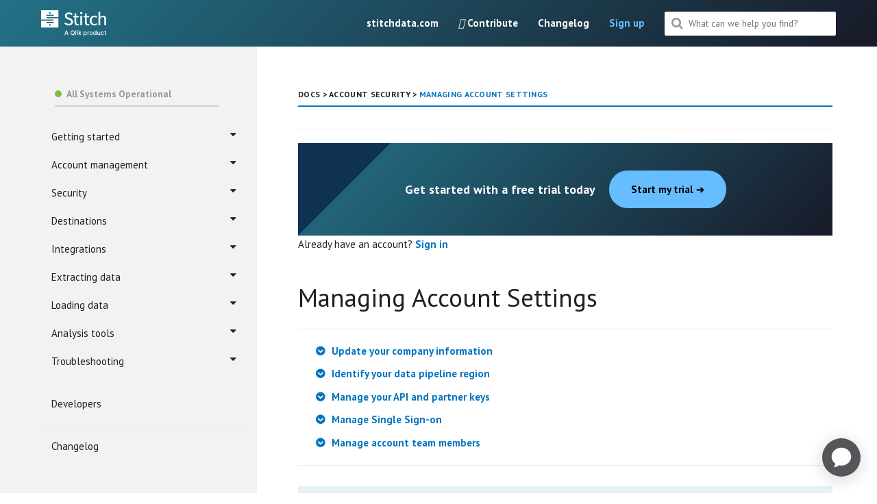

--- FILE ---
content_type: text/html; charset=UTF-8
request_url: https://www.stitchdata.com/docs/account-security/managing-account-settings
body_size: 13403
content:
<!DOCTYPE html>
<head>
    <!-- Google Tag Manager -->
<script>(function(w,d,s,l,i){w[l]=w[l]||[];w[l].push({'gtm.start':
new Date().getTime(),event:'gtm.js'});var f=d.getElementsByTagName(s)[0],
j=d.createElement(s),dl=l!='dataLayer'?'&l='+l:'';j.async=true;j.src=
'https://www.googletagmanager.com/gtm.js?id='+i+dl;f.parentNode.insertBefore(j,f);
})(window,document,'script','dataLayer','GTM-5RLN4P');</script>
<!-- End Google Tag Manager -->

<meta charset="utf-8">
<meta http-equiv="X-UA-Compatible" content="IE=edge">
<meta class="swiftype" name="description" data-type="string" content="Manage your company's info and team members on the Account Settings page.">
<meta class="swiftype" name="keywords" data-type="string" content=",  company information, team members, account settings">
<title>Managing Account Settings | Stitch Documentation</title>

<meta property="og:title" content="Managing Account Settings | Stitch Documentation" />
<meta property="og:description" content="Manage your company's info and team members on the Account Settings page." />
<meta property="og:type" content="website" />
<meta property="og:url" content="/docs" />
<meta property="og:image" content="https://www.stitchdata.com/images/og-site-icon-talend.png" />
<meta property="og:site_name" content="Stitch Docs" />

<meta name="twitter:creator" content="@stitch_data">
<meta name="twitter:card" content="summary" />
<meta name="twitter:site" content="@stitch_data" />
<meta name="twitter:image" content="https://www.stitchdata.com/images/og-site-icon-talend.png" />
<meta name="viewport" content="width=device-width, initial-scale=1.0">

<!-- STYLESHEETS -->
<link rel="stylesheet" type="text/css" href="/docs/css/bootstrap.min.css">
<link rel="stylesheet" href="/docs/css/modern-business.css">
<link rel="stylesheet" href="/docs/css/lavish-bootstrap.css">
<link rel="stylesheet" href="/docs/css/customstyles.css">
<link rel="stylesheet" href="/docs/css/theme-stitch.css">
<link rel="stylesheet" href="/docs/css/docsearch.min.css" />
<link rel="stylesheet" href="/docs/stylesheets/screen.css">
<link rel="stylesheet" href="https://stackpath.bootstrapcdn.com/font-awesome/4.7.0/css/font-awesome.min.css">

<!-- FONT AWESOME -->
<script src="https://kit.fontawesome.com/e0e120b2f0.js"></script>

<!-- JQUERY -->
<script src="https://cdnjs.cloudflare.com/ajax/libs/jquery/2.1.4/jquery.min.js" integrity="sha256-ImQvICV38LovIsvla2zykaCTdEh1Z801Y+DSop91wMU=" crossorigin="anonymous"></script>
<script src="https://cdnjs.cloudflare.com/ajax/libs/jquery-cookie/1.4.1/jquery.cookie.min.js" integrity="sha256-1A78rJEdiWTzco6qdn3igTBv9VupN3Q1ozZNTR4WE/Y=" crossorigin="anonymous"></script>
<script src="/docs/js/jquery.navgoco.min.js"></script>

<!-- FAVICONS  -->
<link rel="/docs/images/apple-touch-icon" sizes="57x57" href="/docs/images/apple-icon-57x57.png">
<link rel="/docs/images/apple-touch-icon" sizes="60x60" href="/docs/images/apple-icon-60x60.png">
<link rel="/docs/images/apple-touch-icon" sizes="72x72" href="/docs/images/apple-icon-72x72.png">
<link rel="/docs/images/apple-touch-icon" sizes="76x76" href="/docs/images/apple-icon-76x76.png">
<link rel="/docs/images/apple-touch-icon" sizes="114x114" href="/docs/images/apple-icon-114x114.png">
<link rel="/docs/images/apple-touch-icon" sizes="120x120" href="/docs/images/apple-icon-120x120.png">
<link rel="/docs/images/apple-touch-icon" sizes="144x144" href="/docs/images/apple-icon-144x144.png">
<link rel="/docs/images/apple-touch-icon" sizes="152x152" href="/docs/images/apple-icon-152x152.png">
<link rel="/docs/images/apple-touch-icon" sizes="180x180" href="/docs/images/apple-icon-180x180.png">
<link rel="icon" type="image/png" sizes="192x192"  href="/docs/images/android-icon-192x192.png">
<link rel="icon" type="image/png" sizes="32x32" href="/docs/images/favicon-32x32.png">
<link rel="icon" type="image/png" sizes="96x96" href="/docs/images/favicon-96x96.png">
<link rel="icon" type="image/png" sizes="16x16" href="/docs/images/favicon-16x16.png">
<meta name="msapplication-TileColor" content="#ffffff">
<meta name="msapplication-TileImage" content="/ms-icon-144x144.png">
<meta name="theme-color" content="#ffffff">

<link rel="stylesheet" href="/docs/css/syntax.css">

<!-- RSS FEED FOR CHANGELOG -->
<link href='/docs/changelog/feed.xml' rel='alternate' type='application/atom+xml'>

<!-- FONTS -->
<link href="https://fonts.googleapis.com/css?family=PT+Sans:400,700&display=swap" rel="stylesheet">

<style type="text/css">
	.js .fouc {display: none !important;}
</style>

<script type="text/javascript">
	document.documentElement.className = 'js';
</script>

  <!-- Initializes tooltips -->
    <script>
      $(function () {
            $('[data-toggle="tooltip"]').tooltip({
              delay: {show: 0, hide: 2000}
            });
        })
    </script>

</head>



<body>

<!-- Google Tag Manager (noscript) -->
<noscript><iframe src="https://www.googletagmanager.com/ns.html?id=GTM-5RLN4P"
height="0" width="0" style="display:none;visibility:hidden"></iframe></noscript>
<!-- End Google Tag Manager (noscript) -->



<!-- Navigation -->

<nav class="stitch-docs-navbar" data-swiftype-index='false'>
    <div class="nav-left">
        <?xml version="1.0" encoding="utf-8"?>
        <!-- Generator: Adobe Illustrator 23.1.1, SVG Export Plug-In . SVG Version: 6.00 Build 0)  -->
        <a href="/docs/">
            <svg id="a" xmlns="http://www.w3.org/2000/svg" version="1.1" viewBox="0 0 300.7 119.9">
                <defs>
                  <style>
                    .cls-1 {
                      fill: #fff;
                      stroke-width: 0px;
                    }
                  </style>
                </defs>
                <path id="b" class="cls-1" d="M25.2,37.2v-5.6h54.4V0H0v42.8h56.8v5.6H0v31.4h79.8v-43H25.2v.4ZM40.6,8.2c2.2,0,4,1.8,4,4s-1.8,4-4,4-4-1.8-4-4,2-4,4-4ZM23.6,20.2h35.4l-1.6,5.6H25l-1.4-5.6ZM40.6,71.4c-2.2,0-4-1.8-4-4s1.8-4,4-4,4,1.8,4,4-2,4-4,4ZM23.6,59.2l1.4-5.6h32.4l1.6,5.6H23.6Z"/>
                <path class="cls-1" d="M107.1,61.2l4.8-5.5c4.1,4.2,9.9,7,15.7,7s11.6-3.6,11.6-8.9-4.1-7.4-9.5-9.7l-8.2-3.6c-5.4-2.3-11.7-6.5-11.7-15s7.8-15.6,18.5-15.6,13,2.9,17.2,7.2l-4.2,5.2c-3.6-3.3-7.7-5.3-13-5.3s-10.3,3.1-10.3,8,4.9,7.3,9.5,9.2l8.1,3.5c6.7,2.9,11.8,6.9,11.8,15.5s-7.6,16.6-19.9,16.6c-8.1,0-15.2-3.3-20.4-8.6h0Z"/>
                <path class="cls-1" d="M154.7,55.1v-22.9h-6.3v-6l6.7-.4.9-11.9h6.6v11.9h11.4v6.4h-11.4v23c0,5.2,1.8,8.1,6.5,8.1s3.4-.6,4.8-1.1l1.5,6c-2.4.8-5.3,1.6-8.2,1.6-9.2,0-12.5-6-12.5-14.7h0Z"/>
                <path class="cls-1" d="M180.2,12.4c0-3,2.3-4.9,5.3-4.9s5.3,2,5.3,4.9-2.3,4.9-5.3,4.9-5.3-2.1-5.3-4.9ZM181.4,25.8h8v42.9h-8V25.8Z"/>
                <path class="cls-1" d="M202.6,55.1v-22.9h-6.3v-6l6.7-.4,1-11.9h6.6v11.9h11.5v6.4h-11.5v23c0,5.2,1.8,8.1,6.5,8.1s3.4-.6,4.8-1.1l1.5,6c-2.4.8-5.3,1.6-8.2,1.6-9.4,0-12.6-6-12.6-14.7h0Z"/>
                <path class="cls-1" d="M225,47.3c0-14.3,9.8-22.6,20.9-22.6s9.5,2.3,12.5,5l-4,5.2c-2.4-2.2-5-3.6-8.2-3.6-7.5,0-13,6.4-13,16s5.2,15.9,12.8,15.9,7.1-1.8,9.8-4.1l3.4,5.3c-3.9,3.5-8.8,5.4-13.9,5.4-11.5,0-20.3-8.3-20.3-22.5h0Z"/>
                <path class="cls-1" d="M265.2,6.1h8v16.9l-.3,8.7c3.9-3.8,8.2-6.9,14.1-6.9,9.1,0,13.1,5.9,13.1,16.8v27.1h-8v-26.1c0-7.8-2.3-11-7.7-11s-7.1,2.1-11.2,6.3v30.8h-8V6.1h0Z"/>
                <path class="cls-1" d="M115.3,93.2l-7.5,20.8h3.3l1.9-5.5h8.1l1.9,5.5h3.3l-7.5-20.8h-3.5ZM114,105.9l3.1-8.9h.2l3.1,8.9s-6.4,0-6.4,0Z"/>
                <path class="cls-1" d="M153.9,109.3c.8-1.6,1.2-3.5,1.2-5.7s-.4-4.1-1.2-5.7-1.9-2.8-3.3-3.7c-1.4-.9-3-1.3-4.8-1.3s-3.4.4-4.8,1.3c-1.4.9-2.5,2.1-3.3,3.7s-1.2,3.5-1.2,5.7.4,4.1,1.2,5.7,1.9,2.8,3.3,3.7c1.4.9,3,1.3,4.8,1.3s2.6-.2,3.7-.7l1.8,2.3h3.2l-2.8-3.7c.9-.7,1.6-1.7,2.2-2.9h0ZM151.2,107.9c-.4.8-.8,1.5-1.4,2l-2-2.6h-3.1l3,3.9c-.6.2-1.2.3-1.9.3-1.2,0-2.3-.3-3.2-.9s-1.7-1.5-2.2-2.6c-.5-1.2-.8-2.6-.8-4.3s.3-3.1.8-4.3,1.3-2,2.2-2.6,2-.9,3.2-.9,2.3.3,3.2.9,1.7,1.5,2.2,2.6.8,2.6.8,4.3-.3,3-.8,4.2h0Z"/>
                <rect class="cls-1" x="158.8" y="93.2" width="3" height="20.8"/>
                <path class="cls-1" d="M167.4,92.4c-.5,0-1,.2-1.4.5-.4.4-.6.8-.6,1.3s.2.9.6,1.3.8.5,1.4.5,1-.2,1.4-.5c.4-.4.6-.8.6-1.3s-.2-.9-.6-1.3c-.4-.3-.8-.5-1.4-.5Z"/>
                <rect class="cls-1" x="165.9" y="98.4" width="3" height="15.6"/>
                <polygon class="cls-1" points="186.2 98.4 182.6 98.4 176.3 105 176.1 105 176.1 93.2 173 93.2 173 114 176.1 114 176.1 108.5 177.6 107 182.9 114 186.6 114 179.9 105.1 186.2 98.4"/>
                <path class="cls-1" d="M207.6,99.2c-1-.6-2.1-1-3.4-1s-1.7.2-2.3.5-1.1.7-1.4,1.1-.6.8-.8,1.1h-.3v-2.5h-3v21.5h3v-8.3h.2c.2.3.4.7.8,1.1.3.4.8.8,1.4,1.1s1.4.5,2.3.5c1.3,0,2.4-.3,3.4-1,1-.6,1.8-1.6,2.3-2.8.6-1.2.8-2.6.8-4.3s-.3-3.1-.8-4.3c-.4-1.2-1.2-2.1-2.2-2.7h0ZM207.3,109c-.3.8-.8,1.5-1.4,2s-1.4.7-2.3.7-1.6-.2-2.2-.7-1.1-1.1-1.4-1.9c-.3-.8-.5-1.8-.5-2.9s.2-2,.5-2.8.8-1.4,1.4-1.9,1.4-.7,2.2-.7,1.7.2,2.3.7,1.1,1.1,1.4,1.9c.3.8.5,1.7.5,2.8-.1,1.1-.2,2-.5,2.8h0Z"/>
                <path class="cls-1" d="M221.3,98.2c-.9,0-1.7.2-2.5.7s-1.2,1.1-1.5,2h-.2v-2.5h-2.9v15.6h3v-9.5c0-.7.2-1.3.5-1.8s.8-.9,1.3-1.2c.6-.3,1.2-.5,1.9-.5s.6,0,.9,0c.3,0,.5,0,.7,0v-2.9c-.1,0-.4,0-.6,0s-.4,0-.6,0h0Z"/>
                <path class="cls-1" d="M235.1,99.2c-1.1-.7-2.4-1-3.8-1s-2.7.3-3.8,1-1.9,1.6-2.5,2.8-.9,2.6-.9,4.2.3,3,.9,4.2,1.4,2.1,2.5,2.8,2.4,1,3.8,1,2.7-.3,3.8-1,1.9-1.6,2.5-2.8.9-2.6.9-4.2-.3-3-.9-4.2-1.5-2.1-2.5-2.8ZM235,109c-.3.8-.8,1.5-1.4,2s-1.4.8-2.4.8-1.7-.2-2.4-.8-1.1-1.2-1.4-2-.5-1.8-.5-2.8.2-1.9.5-2.8c.3-.8.8-1.5,1.4-2s1.4-.8,2.4-.8,1.7.3,2.4.8c.6.5,1.1,1.2,1.4,2s.5,1.8.5,2.8c-.1,1.1-.2,2-.5,2.8Z"/>
                <path class="cls-1" d="M252.4,100.9h-.2c-.2-.3-.4-.7-.8-1.1-.3-.4-.8-.8-1.4-1.1s-1.4-.5-2.3-.5c-1.3,0-2.4.3-3.4,1-1,.6-1.8,1.6-2.3,2.8-.6,1.2-.8,2.6-.8,4.3s.3,3.1.8,4.3c.6,1.2,1.3,2.1,2.3,2.8,1,.6,2.1,1,3.4,1s1.7-.2,2.3-.5,1.1-.7,1.4-1.1c.3-.4.6-.8.8-1.1h.3v2.4h3v-20.9h-3v7.7h-.1ZM252,109.1c-.3.8-.8,1.5-1.4,1.9-.6.5-1.3.7-2.2.7s-1.7-.2-2.3-.7-1.1-1.1-1.4-2c-.3-.8-.5-1.8-.5-2.8s.2-2,.5-2.8.8-1.5,1.4-1.9c.6-.5,1.4-.7,2.3-.7s1.6.2,2.2.7,1.1,1.1,1.4,1.9c.3.8.5,1.8.5,2.8s-.2,2.1-.5,2.9h0Z"/>
                <path class="cls-1" d="M269.7,107.6c0,.9-.2,1.6-.6,2.2s-.8,1-1.4,1.3-1.1.4-1.7.4c-.9,0-1.7-.3-2.3-.9-.6-.6-.9-1.5-.9-2.5v-9.6h-3v9.9c0,1.3.2,2.4.7,3.2.4.9,1,1.5,1.8,2,.8.4,1.7.7,2.7.7s2.2-.3,2.9-.8,1.4-1.2,1.7-2.1h.2v2.7h3v-15.6h-3.1v9.1h0Z"/>
                <path class="cls-1" d="M281.2,101.4c.6-.4,1.4-.7,2.2-.7s1.7.3,2.3.8c.6.5,1,1.2,1.1,1.9h3c-.1-1-.4-2-1-2.8s-1.3-1.4-2.3-1.8c-.9-.4-2-.7-3.2-.7s-2.7.3-3.8,1c-1.1.7-1.9,1.6-2.5,2.9-.6,1.2-.9,2.6-.9,4.2s.3,3,.9,4.2,1.4,2.2,2.5,2.9,2.4,1,3.9,1,2.3-.2,3.2-.7c.9-.5,1.7-1.1,2.2-1.9s.9-1.7,1-2.7h-3c-.1.6-.4,1-.7,1.4s-.7.7-1.2.9-1,.3-1.6.3c-.9,0-1.6-.2-2.2-.7s-1.1-1.1-1.5-1.9c-.3-.8-.5-1.8-.5-2.9s.2-2.1.5-2.9c.5-.7,1-1.3,1.6-1.8Z"/>
                <path class="cls-1" d="M300.1,111.4c-.1,0-.2,0-.4,0s-.4,0-.6,0c-.3,0-.6,0-.9-.2s-.5-.3-.7-.6-.3-.7-.3-1.3v-8.6h3.2v-2.4h-3.2v-3.7h-3v3.7h-2.3v2.4h2.3v9.2c0,.9.2,1.7.6,2.3s1,1.1,1.7,1.4,1.4.4,2.2.4.9,0,1.2,0c.3,0,.6,0,.8-.2l-.6-2.5h0Z"/>
              </svg>
        </a>
    </div>
    <div class="mobile-nav-icon"></div>
    <div id="close" class="mobile-close-out hide"></div>
    <div class="nav-right">
        <ul class="stitch-nav">
            <!-- entries without drop-downs appear here -->
            
                
                    
                        <li>
                            <a href="https://www.stitchdata.com" target="_blank">stitchdata.com</a>
                        </li>
                    
                
                    
                        <li>
                            <a href="https://github.com/stitchdata/docs#stitch-documentation" target="_blank"><i class="fab fa-github" aria-hidden="true"></i> Contribute
</a>
                        </li>
                    
                
                    
                        <li>
                            <a href="/docs/changelog">Changelog</a>
                        </li>
                    
                
            
            <li class="sign-up"><a href="https://app.stitchdata.com/signup">Sign up</a></li>
            <li>
                <!--start search-->
                <div id="search-demo-container">
                    <input type="text" id="search-input" placeholder="What can we help you find?">
                    <div class="img"><i class="fa fa-search"></i></div>
                </div>
            </li>
        </ul>
    </div>
</nav>



<!-- Page Content -->
<div id="main">
    <div class="sidebar-column">
      <div class="sidebar-button"></div>
        
<!-- UI: page/button/section names, menu paths, etc -->


<!-- Simplifies internal links -->


<!-- Stitch -->


<!-- UI Icons -->



<!-- Tooltips and terms -->



<!-- Mapping of Stitch replication/system columns -->



<!-- Rejected Record table details & schema -->



<!-- Stitch IP addresses  -->



    	
	        

<div class="menu-list" data-swiftype-index='false'>

<ul id="mysidebar" class="nav">
        <!-- Stitch status widget -->
        <a class="status-page" href="http://status.stitchdata.com" target="_blank">
            <span class="color-dot"></span>
            <span class="color-description"></span>
        </a>

        
            <!-- TOP-LEVEL ITEMS -->

            
                
                    
                <li>
                    <a data-toggle="collapse" 
                    href="#getting-started" 
                    aria-expanded="false" 
                    aria-controls="getting-started">
                        Getting started 
                        <i class="fa fa-caret-down fa-1 pull-right" aria-hidden="true"></i>
                    </a>
                    
                
                
                    <ul class="collapse" id="getting-started">

                    <!-- SECOND-LEVEL ITEMS -->
                        
                            

                        <!-- SECOND-LEVEL ITEMS WITH SUBSECTIONS -->
                            

                            <!-- SECOND-LEVEL ITEMS WITHOUT SUBSECTIONS -->

                                <li>
                                    <a href="/docs/getting-started/basic-concepts-system-overview">Basic concepts & system overview</a>
                                </li>
                            
                        
                            

                        <!-- SECOND-LEVEL ITEMS WITH SUBSECTIONS -->
                            

                            <!-- SECOND-LEVEL ITEMS WITHOUT SUBSECTIONS -->

                                <li>
                                    <a href="/docs/security/supported-data-pipeline-regions">Select a data pipeline region</a>
                                </li>
                            
                        
                            

                        <!-- SECOND-LEVEL ITEMS WITH SUBSECTIONS -->
                            

                            <!-- SECOND-LEVEL ITEMS WITHOUT SUBSECTIONS -->

                                <li>
                                    <a href="/docs/getting-started/set-up-stitch-data-pipeline">Set up your Stitch data pipeline</a>
                                </li>
                            
                        
                            

                        <!-- SECOND-LEVEL ITEMS WITH SUBSECTIONS -->
                            

                            <!-- SECOND-LEVEL ITEMS WITHOUT SUBSECTIONS -->

                                <li>
                                    <a href="/docs/getting-started/understanding-stitch-usage">Understand your Stitch row usage</a>
                                </li>
                            
                        
                            

                        <!-- SECOND-LEVEL ITEMS WITH SUBSECTIONS -->
                            

                            <!-- SECOND-LEVEL ITEMS WITHOUT SUBSECTIONS -->

                                <li>
                                    <a href="/docs/integrations/connecting-other-data-sources-to-stitch">Connect other data sources</a>
                                </li>
                            
                        
                            

                        <!-- SECOND-LEVEL ITEMS WITH SUBSECTIONS -->
                            

                            <!-- SECOND-LEVEL ITEMS WITHOUT SUBSECTIONS -->

                                <li>
                                    <a href="/docs/getting-started">All Getting started</a>
                                </li>
                            
                         
                    </ul>

                </li>
            
                
                    
                <li>
                    <a data-toggle="collapse" 
                    href="#account-management" 
                    aria-expanded="false" 
                    aria-controls="account-management">
                        Account management 
                        <i class="fa fa-caret-down fa-1 pull-right" aria-hidden="true"></i>
                    </a>
                    
                
                
                    <ul class="collapse" id="account-management">

                    <!-- SECOND-LEVEL ITEMS -->
                        
                            

                        <!-- SECOND-LEVEL ITEMS WITH SUBSECTIONS -->
                            
                            <!-- THIRD-LEVEL ITEMS -->
                                <li class="subfolders">
                                    <a data-toggle="collapse" 
                                    href="#manage-your-account" 
                                    aria-expanded="false" 
                                    aria-controls="manage-your-account">
                                        Manage your account 
                                        <i class="fa fa-caret-down fa-1 pull-right" aria-hidden="true"></i>
                                    </a>

                                    <ul class="collapse" id="manage-your-account">
                                    <!-- Third-level items -->

                                        
                                            <li>
                                                <a href="/docs/account-security/change-your-email-address-and-password">Change your email and password</a>
                                             </li>
                                        
                                            <li>
                                                <a href="/docs/account-security/notifications/manage-email-notification-settings">Manage your email notifications</a>
                                             </li>
                                        
                                            <li>
                                                <a href="/docs/account-security/managing-account-settings#update-company-information">Update company details</a>
                                             </li>
                                        
                                            <li>
                                                <a href="/docs/security/supported-data-pipeline-regions#identify-data-pipeline-region">Identify your data pipeline region</a>
                                             </li>
                                        
                                            <li>
                                                <a href="/docs/account-security/managing-stitch-api-keys">Manage your API keys</a>
                                             </li>
                                        
                                            <li>
                                                <a href="/docs/account-security/managing-stitch-partner-account-access">Manage Stitch partner access</a>
                                             </li>
                                        
                                            <li>
                                                <a href="/docs/account-security/single-sign-on">Manage Single Sign-on (SSO)</a>
                                             </li>
                                        
                                            <li>
                                                <a href="/docs/account-security/cancelling-your-stitch-account">Cancel your account</a>
                                             </li>
                                        

                                        
                                    </ul>
                                </li>

                            
                        
                            

                        <!-- SECOND-LEVEL ITEMS WITH SUBSECTIONS -->
                            
                            <!-- THIRD-LEVEL ITEMS -->
                                <li class="subfolders">
                                    <a data-toggle="collapse" 
                                    href="#manage-your-team" 
                                    aria-expanded="false" 
                                    aria-controls="manage-your-team">
                                        Manage your team 
                                        <i class="fa fa-caret-down fa-1 pull-right" aria-hidden="true"></i>
                                    </a>

                                    <ul class="collapse" id="manage-your-team">
                                    <!-- Third-level items -->

                                        
                                            <li>
                                                <a href="/docs/account-security/managing-team-members#role-based-access-control">Role-Based Access Control (RBAC)</a>
                                             </li>
                                        
                                            <li>
                                                <a href="/docs/account-security/managing-team-members#team-member-basics">Team member basics</a>
                                             </li>
                                        
                                            <li>
                                                <a href="/docs/account-security/managing-team-members#team-member-roles-permissions">Team member roles & permissions</a>
                                             </li>
                                        
                                            <li>
                                                <a href="/docs/account-security/managing-team-members#invite-team-member">Add a team member</a>
                                             </li>
                                        
                                            <li>
                                                <a href="/docs/account-security/managing-team-members#add-to-multiple-accounts">Add a team member to multiple accounts</a>
                                             </li>
                                        
                                            <li>
                                                <a href="/docs/account-security/managing-team-members#update-team-member-role">Update a team member's role</a>
                                             </li>
                                        
                                            <li>
                                                <a href="/docs/account-security/managing-team-members#deactivate-team-member">Deactivate a team member</a>
                                             </li>
                                        
                                            <li>
                                                <a href="/docs/account-security/single-sign-on">Manage Single Sign-on (SSO)</a>
                                             </li>
                                        

                                        
                                    </ul>
                                </li>

                            
                        
                            

                        <!-- SECOND-LEVEL ITEMS WITH SUBSECTIONS -->
                            
                            <!-- THIRD-LEVEL ITEMS -->
                                <li class="subfolders">
                                    <a data-toggle="collapse" 
                                    href="#notifications" 
                                    aria-expanded="false" 
                                    aria-controls="notifications">
                                        Notifications 
                                        <i class="fa fa-caret-down fa-1 pull-right" aria-hidden="true"></i>
                                    </a>

                                    <ul class="collapse" id="notifications">
                                    <!-- Third-level items -->

                                        
                                            <li>
                                                <a href="/docs/account-security/notifications#notification-levels">Urgency levels</a>
                                             </li>
                                        
                                            <li>
                                                <a href="/docs/account-security/notifications#notification-categories">Categories</a>
                                             </li>
                                        
                                            <li>
                                                <a href="/docs/account-security/notifications#in-app-notifications">In-app</a>
                                             </li>
                                        
                                            <li>
                                                <a href="/docs/account-security/notifications#email-notifications">Email</a>
                                             </li>
                                        
                                            <li>
                                                <a href="/docs/account-security/notifications#notification-reference">Reference</a>
                                             </li>
                                        
                                            <li>
                                                <a href="/docs/account-security/notifications/manage-email-notification-settings">Manage your email notifications</a>
                                             </li>
                                        
                                            <li>
                                                <a href="/docs/account-security/notifications/extend-email-notifications">Notification extensions</a>
                                             </li>
                                        
                                            <li>
                                                <a href="/docs/account-security/notifications/post-load-notifications">Post-load notifications</a>
                                             </li>
                                        
                                            <li>
                                                <a href="/docs/account-security/notifications/hipaa-compliant-notifications">HIPAA-compliance</a>
                                             </li>
                                        

                                        
                                    </ul>
                                </li>

                            
                        
                            

                        <!-- SECOND-LEVEL ITEMS WITH SUBSECTIONS -->
                            
                            <!-- THIRD-LEVEL ITEMS -->
                                <li class="subfolders">
                                    <a data-toggle="collapse" 
                                    href="#billing" 
                                    aria-expanded="false" 
                                    aria-controls="billing">
                                        Billing 
                                        <i class="fa fa-caret-down fa-1 pull-right" aria-hidden="true"></i>
                                    </a>

                                    <ul class="collapse" id="billing">
                                    <!-- Third-level items -->

                                        
                                            <li>
                                                <a href="/docs/getting-started/understanding-stitch-usage">Understand your usage</a>
                                             </li>
                                        
                                            <li>
                                                <a href="/docs/account-security/billing-faq#billing-basics">Basics</a>
                                             </li>
                                        
                                            <li>
                                                <a href="/docs/account-security/billing-faq#integrations">Integrations</a>
                                             </li>
                                        
                                            <li>
                                                <a href="/docs/account-security/billing-faq#historical-data-loads">Historical data loads</a>
                                             </li>
                                        
                                            <li>
                                                <a href="/docs/account-security/billing-faq#row-usage">Row counts</a>
                                             </li>
                                        
                                            <li>
                                                <a href="/docs/account-security/billing-faq#manage-plans">Choose and change plans</a>
                                             </li>
                                        
                                            <li>
                                                <a href="/docs/account-security/billing-faq#payment-invoices">Payment details and invoices</a>
                                             </li>
                                        
                                            <li>
                                                <a href="/docs/account-security/cancelling-your-stitch-account">Cancel your account</a>
                                             </li>
                                        

                                        
                                    </ul>
                                </li>

                            
                        
                            

                        <!-- SECOND-LEVEL ITEMS WITH SUBSECTIONS -->
                            

                            <!-- SECOND-LEVEL ITEMS WITHOUT SUBSECTIONS -->

                                <li>
                                    <a href="/docs/account-security/stitch-upgraded-features">Upgraded plans</a>
                                </li>
                            
                        
                            

                        <!-- SECOND-LEVEL ITEMS WITH SUBSECTIONS -->
                            

                            <!-- SECOND-LEVEL ITEMS WITHOUT SUBSECTIONS -->

                                <li>
                                    <a href="/docs/account-security/">All Account management</a>
                                </li>
                            
                         
                    </ul>

                </li>
            
                
                    
                <li>
                    <a data-toggle="collapse" 
                    href="#security" 
                    aria-expanded="false" 
                    aria-controls="security">
                        Security 
                        <i class="fa fa-caret-down fa-1 pull-right" aria-hidden="true"></i>
                    </a>
                    
                
                
                    <ul class="collapse" id="security">

                    <!-- SECOND-LEVEL ITEMS -->
                        
                            

                        <!-- SECOND-LEVEL ITEMS WITH SUBSECTIONS -->
                            

                            <!-- SECOND-LEVEL ITEMS WITHOUT SUBSECTIONS -->

                                <li>
                                    <a href="/docs/security/overview#environment">Environment</a>
                                </li>
                            
                        
                            

                        <!-- SECOND-LEVEL ITEMS WITH SUBSECTIONS -->
                            

                            <!-- SECOND-LEVEL ITEMS WITHOUT SUBSECTIONS -->

                                <li>
                                    <a href="/docs/security/overview#stitch-access">Data access policies</a>
                                </li>
                            
                        
                            

                        <!-- SECOND-LEVEL ITEMS WITH SUBSECTIONS -->
                            

                            <!-- SECOND-LEVEL ITEMS WITHOUT SUBSECTIONS -->

                                <li>
                                    <a href="/docs/security/overview#stitch-pii-stored">PII stored by Stitch</a>
                                </li>
                            
                        
                            

                        <!-- SECOND-LEVEL ITEMS WITH SUBSECTIONS -->
                            
                            <!-- THIRD-LEVEL ITEMS -->
                                <li class="subfolders">
                                    <a data-toggle="collapse" 
                                    href="#access-control" 
                                    aria-expanded="false" 
                                    aria-controls="access-control">
                                        Access control 
                                        <i class="fa fa-caret-down fa-1 pull-right" aria-hidden="true"></i>
                                    </a>

                                    <ul class="collapse" id="access-control">
                                    <!-- Third-level items -->

                                        
                                            <li>
                                                <a href="/docs/security/overview#account-access">Stitch account access</a>
                                             </li>
                                        
                                            <li>
                                                <a href="/docs/security/overview#connectivity">Connectivity</a>
                                             </li>
                                        
                                            <li>
                                                <a href="/docs/security/overview#permissions">Connection permissions</a>
                                             </li>
                                        

                                        
                                    </ul>
                                </li>

                            
                        
                            

                        <!-- SECOND-LEVEL ITEMS WITH SUBSECTIONS -->
                            

                            <!-- SECOND-LEVEL ITEMS WITHOUT SUBSECTIONS -->

                                <li>
                                    <a href="/docs/security/overview#stitch-compliance">Compliance</a>
                                </li>
                            
                        
                            

                        <!-- SECOND-LEVEL ITEMS WITH SUBSECTIONS -->
                            

                            <!-- SECOND-LEVEL ITEMS WITHOUT SUBSECTIONS -->

                                <li>
                                    <a href="/docs/security/overview#stitch-encryption">Encryption</a>
                                </li>
                            
                        
                            

                        <!-- SECOND-LEVEL ITEMS WITH SUBSECTIONS -->
                            
                            <!-- THIRD-LEVEL ITEMS -->
                                <li class="subfolders">
                                    <a data-toggle="collapse" 
                                    href="#processing-and-retention" 
                                    aria-expanded="false" 
                                    aria-controls="processing-and-retention">
                                        Processing and retention 
                                        <i class="fa fa-caret-down fa-1 pull-right" aria-hidden="true"></i>
                                    </a>

                                    <ul class="collapse" id="processing-and-retention">
                                    <!-- Third-level items -->

                                        
                                            <li>
                                                <a href="/docs/security/overview#data-processing">Processing</a>
                                             </li>
                                        
                                            <li>
                                                <a href="/docs/security/supported-data-pipeline-regions">Data pipeline regions</a>
                                             </li>
                                        
                                            <li>
                                                <a href="/docs/security/overview#data-retention">Retention</a>
                                             </li>
                                        

                                        
                                    </ul>
                                </li>

                            
                        
                            

                        <!-- SECOND-LEVEL ITEMS WITH SUBSECTIONS -->
                            

                            <!-- SECOND-LEVEL ITEMS WITHOUT SUBSECTIONS -->

                                <li>
                                    <a href="/docs/security/overview#stitch-protocols-recommendations">Protocols and recommendations</a>
                                </li>
                            
                        
                            

                        <!-- SECOND-LEVEL ITEMS WITH SUBSECTIONS -->
                            

                            <!-- SECOND-LEVEL ITEMS WITHOUT SUBSECTIONS -->

                                <li>
                                    <a href="/docs/security/overview#security-issues">Issue reporting and handling</a>
                                </li>
                            
                        
                            

                        <!-- SECOND-LEVEL ITEMS WITH SUBSECTIONS -->
                            

                            <!-- SECOND-LEVEL ITEMS WITHOUT SUBSECTIONS -->

                                <li>
                                    <a href="/docs/security">All Security</a>
                                </li>
                            
                         
                    </ul>

                </li>
            
                
                    
                <li>
                    <a data-toggle="collapse" 
                    href="#destinations" 
                    aria-expanded="false" 
                    aria-controls="destinations">
                        Destinations 
                        <i class="fa fa-caret-down fa-1 pull-right" aria-hidden="true"></i>
                    </a>
                    
                
                
                    <ul class="collapse" id="destinations">

                    <!-- SECOND-LEVEL ITEMS -->
                        
                            

                        <!-- SECOND-LEVEL ITEMS WITH SUBSECTIONS -->
                            

                            <!-- SECOND-LEVEL ITEMS WITHOUT SUBSECTIONS -->

                                <li>
                                    <a href="/docs/destinations">Overview</a>
                                </li>
                            
                        
                            

                        <!-- SECOND-LEVEL ITEMS WITH SUBSECTIONS -->
                            

                            <!-- SECOND-LEVEL ITEMS WITHOUT SUBSECTIONS -->

                                <li>
                                    <a href="/docs/destinations/amazon-redshift">Amazon Redshift</a>
                                </li>
                            
                        
                            

                        <!-- SECOND-LEVEL ITEMS WITH SUBSECTIONS -->
                            

                            <!-- SECOND-LEVEL ITEMS WITHOUT SUBSECTIONS -->

                                <li>
                                    <a href="/docs/destinations/amazon-s3">Amazon S3</a>
                                </li>
                            
                        
                            

                        <!-- SECOND-LEVEL ITEMS WITH SUBSECTIONS -->
                            

                            <!-- SECOND-LEVEL ITEMS WITHOUT SUBSECTIONS -->

                                <li>
                                    <a href="/docs/destinations/databricks-delta">Databricks Delta Lake</a>
                                </li>
                            
                        
                            

                        <!-- SECOND-LEVEL ITEMS WITH SUBSECTIONS -->
                            

                            <!-- SECOND-LEVEL ITEMS WITHOUT SUBSECTIONS -->

                                <li>
                                    <a href="/docs/destinations/data-world">data world</a>
                                </li>
                            
                        
                            

                        <!-- SECOND-LEVEL ITEMS WITH SUBSECTIONS -->
                            

                            <!-- SECOND-LEVEL ITEMS WITHOUT SUBSECTIONS -->

                                <li>
                                    <a href="/docs/destinations/google-bigquery/v1">Google BigQuery</a>
                                </li>
                            
                        
                            

                        <!-- SECOND-LEVEL ITEMS WITH SUBSECTIONS -->
                            

                            <!-- SECOND-LEVEL ITEMS WITHOUT SUBSECTIONS -->

                                <li>
                                    <a href="/docs/destinations/google-bigquery/v2">Google BigQuery v2</a>
                                </li>
                            
                        
                            

                        <!-- SECOND-LEVEL ITEMS WITH SUBSECTIONS -->
                            

                            <!-- SECOND-LEVEL ITEMS WITHOUT SUBSECTIONS -->

                                <li>
                                    <a href="/docs/destinations/microsoft-azure-synapse-analytics">Microsoft Azure Synapse Analytics</a>
                                </li>
                            
                        
                            

                        <!-- SECOND-LEVEL ITEMS WITH SUBSECTIONS -->
                            

                            <!-- SECOND-LEVEL ITEMS WITHOUT SUBSECTIONS -->

                                <li>
                                    <a href="/docs/destinations/microsoft-sql-server">Microsoft SQL Server</a>
                                </li>
                            
                        
                            

                        <!-- SECOND-LEVEL ITEMS WITH SUBSECTIONS -->
                            

                            <!-- SECOND-LEVEL ITEMS WITHOUT SUBSECTIONS -->

                                <li>
                                    <a href="/docs/destinations/mysql">MySQL</a>
                                </li>
                            
                        
                            

                        <!-- SECOND-LEVEL ITEMS WITH SUBSECTIONS -->
                            

                            <!-- SECOND-LEVEL ITEMS WITHOUT SUBSECTIONS -->

                                <li>
                                    <a href="/docs/destinations/panoply">Panoply</a>
                                </li>
                            
                        
                            

                        <!-- SECOND-LEVEL ITEMS WITH SUBSECTIONS -->
                            

                            <!-- SECOND-LEVEL ITEMS WITHOUT SUBSECTIONS -->

                                <li>
                                    <a href="/docs/destinations/postgresql">PostgreSQL</a>
                                </li>
                            
                        
                            

                        <!-- SECOND-LEVEL ITEMS WITH SUBSECTIONS -->
                            

                            <!-- SECOND-LEVEL ITEMS WITHOUT SUBSECTIONS -->

                                <li>
                                    <a href="/docs/destinations/snowflake">Snowflake</a>
                                </li>
                            
                        
                            

                        <!-- SECOND-LEVEL ITEMS WITH SUBSECTIONS -->
                            
                            <!-- THIRD-LEVEL ITEMS -->
                                <li class="subfolders">
                                    <a data-toggle="collapse" 
                                    href="#guides--destinations" 
                                    aria-expanded="false" 
                                    aria-controls="guides--destinations">
                                        Guides 
                                        <i class="fa fa-caret-down fa-1 pull-right" aria-hidden="true"></i>
                                    </a>

                                    <ul class="collapse" id="guides--destinations">
                                    <!-- Third-level items -->

                                        
                                            <li>
                                                <a href="/docs/destinations/choosing-a-stitch-destination">Choosing a destination</a>
                                             </li>
                                        
                                            <li>
                                                <a href="/docs/destinations/destination-integration-compatibility">Destination and integration compatibility</a>
                                             </li>
                                        
                                            <li>
                                                <a href="/docs/destinations/switching-destinations">Change destinations</a>
                                             </li>
                                        
                                            <li>
                                                <a href="/docs/destinations/multiple-destinations">Multiple destinations</a>
                                             </li>
                                        

                                        
                                    </ul>
                                </li>

                            
                         
                    </ul>

                </li>
            
                
                    
                <li>
                    <a data-toggle="collapse" 
                    href="#integrations" 
                    aria-expanded="false" 
                    aria-controls="integrations">
                        Integrations 
                        <i class="fa fa-caret-down fa-1 pull-right" aria-hidden="true"></i>
                    </a>
                    
                
                
                    <ul class="collapse" id="integrations">

                    <!-- SECOND-LEVEL ITEMS -->
                        
                            

                        <!-- SECOND-LEVEL ITEMS WITH SUBSECTIONS -->
                            
                            <!-- THIRD-LEVEL ITEMS -->
                                <li class="subfolders">
                                    <a data-toggle="collapse" 
                                    href="#saas" 
                                    aria-expanded="false" 
                                    aria-controls="saas">
                                        SaaS 
                                        <i class="fa fa-caret-down fa-1 pull-right" aria-hidden="true"></i>
                                    </a>

                                    <ul class="collapse" id="saas">
                                    <!-- Third-level items -->

                                        
                                            <li>
                                                <a href="/docs/integrations/saas">Overview</a>
                                             </li>
                                        

                                        

                                            

                                            
                                                <li>
                                                    <a href="/docs/integrations/saas/3plcentral">3PL Central</a>
                                                </li>
                                            
                                                <li>
                                                    <a href="/docs/integrations/saas/activecampaign">ActiveCampaign</a>
                                                </li>
                                            
                                                <li>
                                                    <a href="/docs/integrations/saas/adroll">AdRoll</a>
                                                </li>
                                            
                                                <li>
                                                    <a href="/docs/integrations/saas/amplitude">Amplitude</a>
                                                </li>
                                            
                                                <li>
                                                    <a href="/docs/integrations/saas/appsflyer">AppsFlyer</a>
                                                </li>
                                            
                                                <li>
                                                    <a href="/docs/integrations/saas/asana">Asana</a>
                                                </li>
                                            
                                                <li>
                                                    <a href="/docs/integrations/saas/autopilot">Autopilot</a>
                                                </li>
                                            
                                                <li>
                                                    <a href="/docs/integrations/saas/bigcommerce">BigCommerce</a>
                                                </li>
                                            
                                                <li>
                                                    <a href="/docs/integrations/saas/braintree">Braintree</a>
                                                </li>
                                            
                                                <li>
                                                    <a href="/docs/integrations/saas/bronto">Bronto</a>
                                                </li>
                                            
                                                <li>
                                                    <a href="/docs/integrations/saas/campaign-manager">Campaign Manager</a>
                                                </li>
                                            
                                                <li>
                                                    <a href="/docs/integrations/saas/campaign-monitor">Campaign Monitor</a>
                                                </li>
                                            
                                                <li>
                                                    <a href="/docs/integrations/saas/chargebee">Chargebee</a>
                                                </li>
                                            
                                                <li>
                                                    <a href="/docs/integrations/saas/chargify">Chargify</a>
                                                </li>
                                            
                                                <li>
                                                    <a href="/docs/integrations/saas/circle-ci">CircleCI</a>
                                                </li>
                                            
                                                <li>
                                                    <a href="/docs/integrations/saas/closeio">Close.io</a>
                                                </li>
                                            
                                                <li>
                                                    <a href="/docs/integrations/saas/clubspeed">Club Speed</a>
                                                </li>
                                            
                                                <li>
                                                    <a href="/docs/integrations/saas/codat">Codat</a>
                                                </li>
                                            
                                                <li>
                                                    <a href="/docs/integrations/saas/covid-19">COVID-19 Public Data</a>
                                                </li>
                                            
                                                <li>
                                                    <a href="/docs/integrations/saas/crossbeam">Crossbeam</a>
                                                </li>
                                            
                                                <li>
                                                    <a href="/docs/integrations/saas/darksky">Darksky</a>
                                                </li>
                                            
                                                <li>
                                                    <a href="/docs/integrations/saas/deputy">Deputy</a>
                                                </li>
                                            
                                                <li>
                                                    <a href="/docs/integrations/saas/desk">Desk</a>
                                                </li>
                                            
                                                <li>
                                                    <a href="/docs/integrations/saas/dixa">Dixa</a>
                                                </li>
                                            
                                                <li>
                                                    <a href="/docs/integrations/saas/doorbell-io">Doorbell.io</a>
                                                </li>
                                            
                                                <li>
                                                    <a href="/docs/integrations/saas/ebay">eBay</a>
                                                </li>
                                            
                                                <li>
                                                    <a href="/docs/integrations/saas/eloqua">Eloqua</a>
                                                </li>
                                            
                                                <li>
                                                    <a href="/docs/integrations/saas/facebook-ads">Facebook Ads</a>
                                                </li>
                                            
                                                <li>
                                                    <a href="/docs/integrations/saas/freshdesk">Freshdesk</a>
                                                </li>
                                            
                                                <li>
                                                    <a href="/docs/integrations/saas/front">Front</a>
                                                </li>
                                            
                                                <li>
                                                    <a href="/docs/integrations/saas/fullstory">FullStory</a>
                                                </li>
                                            
                                                <li>
                                                    <a href="/docs/integrations/saas/github">GitHub</a>
                                                </li>
                                            
                                                <li>
                                                    <a href="/docs/integrations/saas/gitlab">GitLab</a>
                                                </li>
                                            
                                                <li>
                                                    <a href="/docs/integrations/saas/google-ads">Google Ads</a>
                                                </li>
                                            
                                                <li>
                                                    <a href="/docs/integrations/saas/google-ads-adwords">Google Ads (AdWords)</a>
                                                </li>
                                            
                                                <li>
                                                    <a href="/docs/integrations/saas/google-analytics">Google Analytics</a>
                                                </li>
                                            
                                                <li>
                                                    <a href="/docs/integrations/saas/google-analytics-adwords">Google Analytics (AdWords)</a>
                                                </li>
                                            
                                                <li>
                                                    <a href="/docs/integrations/saas/google-analytics-360">Google Analytics 360</a>
                                                </li>
                                            
                                                <li>
                                                    <a href="/docs/integrations/saas/google-analytics-4">Google Analytics 4</a>
                                                </li>
                                            
                                                <li>
                                                    <a href="/docs/integrations/saas/google-ecommerce">Google ECommerce</a>
                                                </li>
                                            
                                                <li>
                                                    <a href="/docs/integrations/saas/google-search-console">Google Search Console</a>
                                                </li>
                                            
                                                <li>
                                                    <a href="/docs/integrations/saas/google-sheets">Google Sheets</a>
                                                </li>
                                            
                                                <li>
                                                    <a href="/docs/integrations/saas/harvest">Harvest</a>
                                                </li>
                                            
                                                <li>
                                                    <a href="/docs/integrations/saas/harvest-forecast">Harvest Forecast</a>
                                                </li>
                                            
                                                <li>
                                                    <a href="/docs/integrations/saas/heap">Heap</a>
                                                </li>
                                            
                                                <li>
                                                    <a href="/docs/integrations/saas/helpscout">Help Scout</a>
                                                </li>
                                            
                                                <li>
                                                    <a href="/docs/integrations/saas/hubspot">HubSpot</a>
                                                </li>
                                            
                                                <li>
                                                    <a href="/docs/integrations/saas/ilevel">iLEVEL</a>
                                                </li>
                                            
                                                <li>
                                                    <a href="/docs/integrations/saas/impact">Impact</a>
                                                </li>
                                            
                                                <li>
                                                    <a href="/docs/integrations/saas/intacct">Intacct</a>
                                                </li>
                                            
                                                <li>
                                                    <a href="/docs/integrations/saas/intercom">Intercom</a>
                                                </li>
                                            
                                                <li>
                                                    <a href="/docs/integrations/saas/invoiced">Invoiced</a>
                                                </li>
                                            
                                                <li>
                                                    <a href="/docs/integrations/saas/iterable-core">Iterable</a>
                                                </li>
                                            
                                                <li>
                                                    <a href="/docs/integrations/saas/jira">JIRA</a>
                                                </li>
                                            
                                                <li>
                                                    <a href="/docs/integrations/saas/klaviyo">Klaviyo</a>
                                                </li>
                                            
                                                <li>
                                                    <a href="/docs/integrations/saas/kustomer">Kustomer</a>
                                                </li>
                                            
                                                <li>
                                                    <a href="/docs/integrations/saas/lever">Lever</a>
                                                </li>
                                            
                                                <li>
                                                    <a href="/docs/integrations/saas/linkedin-ads">LinkedIn Ads</a>
                                                </li>
                                            
                                                <li>
                                                    <a href="/docs/integrations/saas/listrak">Listrak</a>
                                                </li>
                                            
                                                <li>
                                                    <a href="/docs/integrations/saas/liveperson">LivePerson</a>
                                                </li>
                                            
                                                <li>
                                                    <a href="/docs/integrations/saas/looker">Looker</a>
                                                </li>
                                            
                                                <li>
                                                    <a href="/docs/integrations/saas/lookml">LookML</a>
                                                </li>
                                            
                                                <li>
                                                    <a href="/docs/integrations/saas/mailchimp">MailChimp</a>
                                                </li>
                                            
                                                <li>
                                                    <a href="/docs/integrations/saas/mailshake">Mailshake</a>
                                                </li>
                                            
                                                <li>
                                                    <a href="/docs/integrations/saas/mambu">Mambu</a>
                                                </li>
                                            
                                                <li>
                                                    <a href="/docs/integrations/saas/marketo">Marketo</a>
                                                </li>
                                            
                                                <li>
                                                    <a href="/docs/integrations/saas/microsoft-advertising">Microsoft Advertising</a>
                                                </li>
                                            
                                                <li>
                                                    <a href="/docs/integrations/saas/microsoft-teams">Microsoft Teams</a>
                                                </li>
                                            
                                                <li>
                                                    <a href="/docs/integrations/saas/mixpanel">Mixpanel</a>
                                                </li>
                                            
                                                <li>
                                                    <a href="/docs/integrations/saas/netsuite-suitetalk">NetSuite</a>
                                                </li>
                                            
                                                <li>
                                                    <a href="/docs/integrations/saas/netsuite-suite-analytics">NetSuite Suite Analytics</a>
                                                </li>
                                            
                                                <li>
                                                    <a href="/docs/integrations/saas/onfleet">Onfleet</a>
                                                </li>
                                            
                                                <li>
                                                    <a href="/docs/integrations/saas/outbrain">Outbrain</a>
                                                </li>
                                            
                                                <li>
                                                    <a href="/docs/integrations/saas/outreach">Outreach</a>
                                                </li>
                                            
                                                <li>
                                                    <a href="/docs/integrations/saas/pardot">Pardot</a>
                                                </li>
                                            
                                                <li>
                                                    <a href="/docs/integrations/saas/pendo">Pendo</a>
                                                </li>
                                            
                                                <li>
                                                    <a href="/docs/integrations/saas/pepperjam">Pepperjam</a>
                                                </li>
                                            
                                                <li>
                                                    <a href="/docs/integrations/saas/pipedrive">Pipedrive</a>
                                                </li>
                                            
                                                <li>
                                                    <a href="/docs/integrations/saas/quick-base">Quick Base</a>
                                                </li>
                                            
                                                <li>
                                                    <a href="/docs/integrations/saas/quickbooks">QuickBooks</a>
                                                </li>
                                            
                                                <li>
                                                    <a href="/docs/integrations/saas/recharge/">Recharge</a>
                                                </li>
                                            
                                                <li>
                                                    <a href="/docs/integrations/saas/recurly">Recurly</a>
                                                </li>
                                            
                                                <li>
                                                    <a href="/docs/integrations/saas/referral-saasquatch">Referral SaaSquatch</a>
                                                </li>
                                            
                                                <li>
                                                    <a href="/docs/integrations/saas/revinate">Revinate</a>
                                                </li>
                                            
                                                <li>
                                                    <a href="/docs/integrations/saas/ringcentral">RingCentral</a>
                                                </li>
                                            
                                                <li>
                                                    <a href="/docs/integrations/saas/saasoptics">SaaSOptics</a>
                                                </li>
                                            
                                                <li>
                                                    <a href="/docs/integrations/saas/sailthru">Sailthru</a>
                                                </li>
                                            
                                                <li>
                                                    <a href="/docs/integrations/saas/salesforce">Salesforce</a>
                                                </li>
                                            
                                                <li>
                                                    <a href="/docs/integrations/saas/salesforce-marketing-cloud">Salesforce Marketing Cloud</a>
                                                </li>
                                            
                                                <li>
                                                    <a href="/docs/integrations/saas/selligent">Selligent</a>
                                                </li>
                                            
                                                <li>
                                                    <a href="/docs/integrations/saas/sendgrid-core">SendGrid Core</a>
                                                </li>
                                            
                                                <li>
                                                    <a href="/docs/integrations/saas/shiphero">ShipHero</a>
                                                </li>
                                            
                                                <li>
                                                    <a href="/docs/integrations/saas/shippo">Shippo</a>
                                                </li>
                                            
                                                <li>
                                                    <a href="/docs/integrations/saas/shopify/v3">Shopify</a>
                                                </li>
                                            
                                                <li>
                                                    <a href="/docs/integrations/saas/slack">Slack</a>
                                                </li>
                                            
                                                <li>
                                                    <a href="/docs/integrations/saas/snapchat-ads">Snapchat Ads</a>
                                                </li>
                                            
                                                <li>
                                                    <a href="/docs/integrations/saas/square">Square</a>
                                                </li>
                                            
                                                <li>
                                                    <a href="/docs/integrations/saas/stripe">Stripe</a>
                                                </li>
                                            
                                                <li>
                                                    <a href="/docs/integrations/saas/surveymonkey">SurveyMonkey</a>
                                                </li>
                                            
                                                <li>
                                                    <a href="/docs/integrations/saas/taboola">Taboola</a>
                                                </li>
                                            
                                                <li>
                                                    <a href="/docs/integrations/saas/tiktok-ads">TikTok Ads</a>
                                                </li>
                                            
                                                <li>
                                                    <a href="/docs/integrations/saas/toggl">Toggl</a>
                                                </li>
                                            
                                                <li>
                                                    <a href="/docs/integrations/saas/trello">Trello</a>
                                                </li>
                                            
                                                <li>
                                                    <a href="/docs/integrations/saas/twilio">Twilio</a>
                                                </li>
                                            
                                                <li>
                                                    <a href="/docs/integrations/saas/twitter-ads">Twitter Ads</a>
                                                </li>
                                            
                                                <li>
                                                    <a href="/docs/integrations/saas/typeform">Typeform</a>
                                                </li>
                                            
                                                <li>
                                                    <a href="/docs/integrations/saas/ujet">UJET</a>
                                                </li>
                                            
                                                <li>
                                                    <a href="/docs/integrations/saas/urban-airship">Urban Airship</a>
                                                </li>
                                            
                                                <li>
                                                    <a href="/docs/integrations/saas/uservoice">UserVoice</a>
                                                </li>
                                            
                                                <li>
                                                    <a href="/docs/integrations/saas/wootric">Wootric</a>
                                                </li>
                                            
                                                <li>
                                                    <a href="/docs/integrations/saas/workday-raas">Workday RaaS</a>
                                                </li>
                                            
                                                <li>
                                                    <a href="/docs/integrations/saas/xero">Xero</a>
                                                </li>
                                            
                                                <li>
                                                    <a href="/docs/integrations/saas/yotpo">Yotpo</a>
                                                </li>
                                            
                                                <li>
                                                    <a href="/docs/integrations/saas/zendesk-chat">Zendesk Chat</a>
                                                </li>
                                            
                                                <li>
                                                    <a href="/docs/integrations/saas/zendesk">Zendesk Support</a>
                                                </li>
                                            
                                                <li>
                                                    <a href="/docs/integrations/saas/zoom">Zoom</a>
                                                </li>
                                            
                                                <li>
                                                    <a href="/docs/integrations/saas/zuora">Zuora</a>
                                                </li>
                                            
                                                <li>
                                                    <a href="/docs/integrations/connection-cloning"></a>
                                                </li>
                                            
                                        
                                    </ul>
                                </li>

                            
                        
                            

                        <!-- SECOND-LEVEL ITEMS WITH SUBSECTIONS -->
                            
                            <!-- THIRD-LEVEL ITEMS -->
                                <li class="subfolders">
                                    <a data-toggle="collapse" 
                                    href="#databases" 
                                    aria-expanded="false" 
                                    aria-controls="databases">
                                        Databases 
                                        <i class="fa fa-caret-down fa-1 pull-right" aria-hidden="true"></i>
                                    </a>

                                    <ul class="collapse" id="databases">
                                    <!-- Third-level items -->

                                        
                                            <li>
                                                <a href="/docs/integrations/databases">Overview</a>
                                             </li>
                                        

                                        

                                            

                                            
                                                <li>
                                                    <a href="/docs/integrations/databases/amazon-aurora-mysql">Amazon Aurora MySQL RDS</a>
                                                </li>
                                            
                                                <li>
                                                    <a href="/docs/integrations/databases/amazon-aurora-postgresql/v2">Amazon Aurora PostgreSQL RDS</a>
                                                </li>
                                            
                                                <li>
                                                    <a href="/docs/integrations/databases/amazon-dynamodb">Amazon DynamoDB</a>
                                                </li>
                                            
                                                <li>
                                                    <a href="/docs/integrations/databases/amazon-rds-microsoft-sql-server">Amazon Microsoft SQL Server RDS</a>
                                                </li>
                                            
                                                <li>
                                                    <a href="/docs/integrations/databases/amazon-rds-mysql">Amazon MySQL RDS</a>
                                                </li>
                                            
                                                <li>
                                                    <a href="/docs/integrations/databases/amazon-oracle-rds">Amazon Oracle RDS</a>
                                                </li>
                                            
                                                <li>
                                                    <a href="/docs/integrations/databases/amazon-rds-postgresql">Amazon PostgreSQL RDS</a>
                                                </li>
                                            
                                                <li>
                                                    <a href="/docs/integrations/databases/amazon-s3-csv">Amazon S3 CSV</a>
                                                </li>
                                            
                                                <li>
                                                    <a href="/docs/integrations/databases/google-cloudsql-mysql">Google CloudSQL MySQL</a>
                                                </li>
                                            
                                                <li>
                                                    <a href="/docs/integrations/databases/google-cloudsql-postgresql">Google CloudSQL PostgreSQL</a>
                                                </li>
                                            
                                                <li>
                                                    <a href="/docs/integrations/databases/heroku">Heroku</a>
                                                </li>
                                            
                                                <li>
                                                    <a href="/docs/integrations/databases/magento">Magento</a>
                                                </li>
                                            
                                                <li>
                                                    <a href="/docs/integrations/databases/mariadb">MariaDB</a>
                                                </li>
                                            
                                                <li>
                                                    <a href="/docs/integrations/databases/microsoft-azure-mysql">Microsoft Azure MySQL</a>
                                                </li>
                                            
                                                <li>
                                                    <a href="/docs/integrations/databases/microsoft-azure">Microsoft Azure SQL Database</a>
                                                </li>
                                            
                                                <li>
                                                    <a href="/docs/integrations/databases/microsoft-sql-server">Microsoft SQL Server</a>
                                                </li>
                                            
                                                <li>
                                                    <a href="/docs/integrations/databases/mongodb">MongoDB</a>
                                                </li>
                                            
                                                <li>
                                                    <a href="/docs/integrations/databases/mongodb-atlas">MongoDB Atlas</a>
                                                </li>
                                            
                                                <li>
                                                    <a href="/docs/integrations/databases/mysql">MySQL</a>
                                                </li>
                                            
                                                <li>
                                                    <a href="/docs/integrations/databases/oracle">Oracle</a>
                                                </li>
                                            
                                                <li>
                                                    <a href="/docs/integrations/databases/postgresql">PostgreSQL</a>
                                                </li>
                                            
                                                <li>
                                                    <a href="/docs/integrations/databases/responsys">Responsys</a>
                                                </li>
                                            
                                                <li>
                                                    <a href="/docs/integrations/databases/sftp">SFTP</a>
                                                </li>
                                            
                                        
                                    </ul>
                                </li>

                            
                        
                            

                        <!-- SECOND-LEVEL ITEMS WITH SUBSECTIONS -->
                            
                            <!-- THIRD-LEVEL ITEMS -->
                                <li class="subfolders">
                                    <a data-toggle="collapse" 
                                    href="#webhooks" 
                                    aria-expanded="false" 
                                    aria-controls="webhooks">
                                        Webhooks 
                                        <i class="fa fa-caret-down fa-1 pull-right" aria-hidden="true"></i>
                                    </a>

                                    <ul class="collapse" id="webhooks">
                                    <!-- Third-level items -->

                                        
                                            <li>
                                                <a href="/docs/integrations/webhooks">Overview</a>
                                             </li>
                                        

                                        

                                            

                                            
                                                <li>
                                                    <a href="/docs/integrations/webhooks/aftership">AfterShip</a>
                                                </li>
                                            
                                                <li>
                                                    <a href="/docs/integrations/webhooks/branch">Branch</a>
                                                </li>
                                            
                                                <li>
                                                    <a href="/docs/integrations/webhooks/contentful">Contentful</a>
                                                </li>
                                            
                                                <li>
                                                    <a href="/docs/integrations/webhooks/customerio">Customer.io</a>
                                                </li>
                                            
                                                <li>
                                                    <a href="/docs/integrations/webhooks/delighted">Delighted</a>
                                                </li>
                                            
                                                <li>
                                                    <a href="/docs/integrations/webhooks/drip">Drip</a>
                                                </li>
                                            
                                                <li>
                                                    <a href="/docs/integrations/webhooks/formkeep">FormKeep</a>
                                                </li>
                                            
                                                <li>
                                                    <a href="/docs/integrations/webhooks/stitch-incoming-webhooks">Incoming Webhooks</a>
                                                </li>
                                            
                                                <li>
                                                    <a href="/docs/integrations/webhooks/iterable">Iterable</a>
                                                </li>
                                            
                                                <li>
                                                    <a href="/docs/integrations/webhooks/mailjet">Mailjet</a>
                                                </li>
                                            
                                                <li>
                                                    <a href="/docs/integrations/webhooks/mandrill">Mandrill</a>
                                                </li>
                                            
                                                <li>
                                                    <a href="/docs/integrations/webhooks/particleio">Particle.io</a>
                                                </li>
                                            
                                                <li>
                                                    <a href="/docs/integrations/webhooks/segment">Segment</a>
                                                </li>
                                            
                                                <li>
                                                    <a href="/docs/integrations/webhooks/sendgrid">SendGrid</a>
                                                </li>
                                            
                                                <li>
                                                    <a href="/docs/integrations/webhooks/sendwithus">SendWithUs</a>
                                                </li>
                                            
                                                <li>
                                                    <a href="/docs/integrations/webhooks/sparkpost">SparkPost</a>
                                                </li>
                                            
                                                <li>
                                                    <a href="/docs/integrations/webhooks/vero">Vero</a>
                                                </li>
                                            
                                                <li>
                                                    <a href="/docs/integrations/webhooks/zapier">Zapier</a>
                                                </li>
                                            
                                        
                                    </ul>
                                </li>

                            
                        
                            

                        <!-- SECOND-LEVEL ITEMS WITH SUBSECTIONS -->
                            

                            <!-- SECOND-LEVEL ITEMS WITHOUT SUBSECTIONS -->

                                <li>
                                    <a href="/docs/integrations">All integrations</a>
                                </li>
                            
                        
                            

                        <!-- SECOND-LEVEL ITEMS WITH SUBSECTIONS -->
                            

                            <!-- SECOND-LEVEL ITEMS WITHOUT SUBSECTIONS -->

                                <li>
                                    <a href="/docs/integrations/connection-cloning">Connection cloning</a>
                                </li>
                            
                        
                            

                        <!-- SECOND-LEVEL ITEMS WITH SUBSECTIONS -->
                            

                            <!-- SECOND-LEVEL ITEMS WITHOUT SUBSECTIONS -->

                                <li>
                                    <a href="/docs/integrations/connecting-other-data-sources-to-stitch">Connect other data sources</a>
                                </li>
                            
                         
                    </ul>

                </li>
            
                
                    
                <li>
                    <a data-toggle="collapse" 
                    href="#extracting-data" 
                    aria-expanded="false" 
                    aria-controls="extracting-data">
                        Extracting data 
                        <i class="fa fa-caret-down fa-1 pull-right" aria-hidden="true"></i>
                    </a>
                    
                
                
                    <ul class="collapse" id="extracting-data">

                    <!-- SECOND-LEVEL ITEMS -->
                        
                            

                        <!-- SECOND-LEVEL ITEMS WITH SUBSECTIONS -->
                            
                            <!-- THIRD-LEVEL ITEMS -->
                                <li class="subfolders">
                                    <a data-toggle="collapse" 
                                    href="#selecting-data" 
                                    aria-expanded="false" 
                                    aria-controls="selecting-data">
                                        Selecting data 
                                        <i class="fa fa-caret-down fa-1 pull-right" aria-hidden="true"></i>
                                    </a>

                                    <ul class="collapse" id="selecting-data">
                                    <!-- Third-level items -->

                                        
                                            <li>
                                                <a href="/docs/replication/extractions/data-selection/setting-tables-and-columns-to-replicate">Selecting tables and columns</a>
                                             </li>
                                        
                                            <li>
                                                <a href="/docs/replication/syncing-new-additional-columns">Replicating new and additional columns</a>
                                             </li>
                                        
                                            <li>
                                                <a href="/docs/replication/replicating-database-views">Database views</a>
                                             </li>
                                        
                                            <li>
                                                <a href="/docs/replication/syncing-historical-saas-data-resetting-replication-keys">Historical SaaS data</a>
                                             </li>
                                        
                                            <li>
                                                <a href="/docs/replication/supported-data-types">Supported data types</a>
                                             </li>
                                        

                                        
                                    </ul>
                                </li>

                            
                        
                            

                        <!-- SECOND-LEVEL ITEMS WITH SUBSECTIONS -->
                            
                            <!-- THIRD-LEVEL ITEMS -->
                                <li class="subfolders">
                                    <a data-toggle="collapse" 
                                    href="#replication-scheduling" 
                                    aria-expanded="false" 
                                    aria-controls="replication-scheduling">
                                        Replication scheduling 
                                        <i class="fa fa-caret-down fa-1 pull-right" aria-hidden="true"></i>
                                    </a>

                                    <ul class="collapse" id="replication-scheduling">
                                    <!-- Third-level items -->

                                        
                                            <li>
                                                <a href="/docs/replication/replication-scheduling">Overview</a>
                                             </li>
                                        
                                            <li>
                                                <a href="/docs/replication/replication-scheduling/replication-frequency">Replication Frequency</a>
                                             </li>
                                        
                                            <li>
                                                <a href="/docs/replication/replication-scheduling/anchor-scheduling">Anchor Scheduling</a>
                                             </li>
                                        
                                            <li>
                                                <a href="/docs/replication/replication-scheduling/advanced-scheduling">Advanced Scheduling using Cron</a>
                                             </li>
                                        

                                        
                                    </ul>
                                </li>

                            
                        
                            

                        <!-- SECOND-LEVEL ITEMS WITH SUBSECTIONS -->
                            
                            <!-- THIRD-LEVEL ITEMS -->
                                <li class="subfolders">
                                    <a data-toggle="collapse" 
                                    href="#replication-methods" 
                                    aria-expanded="false" 
                                    aria-controls="replication-methods">
                                        Replication Methods 
                                        <i class="fa fa-caret-down fa-1 pull-right" aria-hidden="true"></i>
                                    </a>

                                    <ul class="collapse" id="replication-methods">
                                    <!-- Third-level items -->

                                        
                                            <li>
                                                <a href="/docs/replication/replication-methods">Overview</a>
                                             </li>
                                        
                                            <li>
                                                <a href="/docs/replication/replication-methods/log-based-incremental">Log-based Incremental</a>
                                             </li>
                                        
                                            <li>
                                                <a href="/docs/replication/replication-methods/key-based-incremental">Key-based Incremental</a>
                                             </li>
                                        
                                            <li>
                                                <a href="/docs/replication/replication-methods/full-table">Full Table</a>
                                             </li>
                                        

                                        
                                    </ul>
                                </li>

                            
                        
                            

                        <!-- SECOND-LEVEL ITEMS WITH SUBSECTIONS -->
                            
                            <!-- THIRD-LEVEL ITEMS -->
                                <li class="subfolders">
                                    <a data-toggle="collapse" 
                                    href="#replication-keys" 
                                    aria-expanded="false" 
                                    aria-controls="replication-keys">
                                        Replication Keys 
                                        <i class="fa fa-caret-down fa-1 pull-right" aria-hidden="true"></i>
                                    </a>

                                    <ul class="collapse" id="replication-keys">
                                    <!-- Third-level items -->

                                        
                                            <li>
                                                <a href="/docs/replication/replication-keys">Database Replication Keys</a>
                                             </li>
                                        
                                            <li>
                                                <a href="/docs/replication/mongo-replication-keys">MongoDB Replication Keys</a>
                                             </li>
                                        
                                            <li>
                                                <a href="/docs/replication/replication-keys#resetting-replication-keys">Resetting Replication Keys</a>
                                             </li>
                                        

                                        
                                    </ul>
                                </li>

                            
                        
                            

                        <!-- SECOND-LEVEL ITEMS WITH SUBSECTIONS -->
                            
                            <!-- THIRD-LEVEL ITEMS -->
                                <li class="subfolders">
                                    <a data-toggle="collapse" 
                                    href="#deleted-record-handling" 
                                    aria-expanded="false" 
                                    aria-controls="deleted-record-handling">
                                        Deleted record handling 
                                        <i class="fa fa-caret-down fa-1 pull-right" aria-hidden="true"></i>
                                    </a>

                                    <ul class="collapse" id="deleted-record-handling">
                                    <!-- Third-level items -->

                                        
                                            <li>
                                                <a href="/docs/replication/deleted-record-handling">Deletion methods</a>
                                             </li>
                                        
                                            <li>
                                                <a href="/docs/replication/deleted-record-handling#log-based-incremental">Log-based Incremental</a>
                                             </li>
                                        
                                            <li>
                                                <a href="/docs/replication/deleted-record-handling#key-based-incremental">Key-based Incremental</a>
                                             </li>
                                        
                                            <li>
                                                <a href="/docs/replication/deleted-record-handling#full-table">Full Table</a>
                                             </li>
                                        

                                        
                                    </ul>
                                </li>

                            
                        
                            

                        <!-- SECOND-LEVEL ITEMS WITH SUBSECTIONS -->
                            
                            <!-- THIRD-LEVEL ITEMS -->
                                <li class="subfolders">
                                    <a data-toggle="collapse" 
                                    href="#monitoring-progress" 
                                    aria-expanded="false" 
                                    aria-controls="monitoring-progress">
                                        Monitoring progress 
                                        <i class="fa fa-caret-down fa-1 pull-right" aria-hidden="true"></i>
                                    </a>

                                    <ul class="collapse" id="monitoring-progress">
                                    <!-- Third-level items -->

                                        
                                            <li>
                                                <a href="/docs/replication/monitoring-replication-progress">Progress summary</a>
                                             </li>
                                        
                                            <li>
                                                <a href="/docs/replication/extractions/integration-extraction-logs">Extraction Logs</a>
                                             </li>
                                        
                                            <li>
                                                <a href="/docs/replication/integration-loading-reports">Loading Reports</a>
                                             </li>
                                        

                                        
                                    </ul>
                                </li>

                            
                         
                    </ul>

                </li>
            
                
                    
                <li>
                    <a data-toggle="collapse" 
                    href="#loading-data" 
                    aria-expanded="false" 
                    aria-controls="loading-data">
                        Loading data 
                        <i class="fa fa-caret-down fa-1 pull-right" aria-hidden="true"></i>
                    </a>
                    
                
                
                    <ul class="collapse" id="loading-data">

                    <!-- SECOND-LEVEL ITEMS -->
                        
                            

                        <!-- SECOND-LEVEL ITEMS WITH SUBSECTIONS -->
                            

                            <!-- SECOND-LEVEL ITEMS WITHOUT SUBSECTIONS -->

                                <li>
                                    <a href="/docs/replication/loading/understanding-loading-behavior">Understanding loading behavior</a>
                                </li>
                            
                        
                            

                        <!-- SECOND-LEVEL ITEMS WITH SUBSECTIONS -->
                            
                            <!-- THIRD-LEVEL ITEMS -->
                                <li class="subfolders">
                                    <a data-toggle="collapse" 
                                    href="#understanding-schema-structure" 
                                    aria-expanded="false" 
                                    aria-controls="understanding-schema-structure">
                                        Understanding schema structure 
                                        <i class="fa fa-caret-down fa-1 pull-right" aria-hidden="true"></i>
                                    </a>

                                    <ul class="collapse" id="understanding-schema-structure">
                                    <!-- Third-level items -->

                                        
                                            <li>
                                                <a href="/docs/replication/loading/understanding-destination-schemas">Overview</a>
                                             </li>
                                        
                                            <li>
                                                <a href="/docs/replication/loading/understanding-destination-schemas#schema-terminology">Terminology</a>
                                             </li>
                                        
                                            <li>
                                                <a href="/docs/replication/loading/understanding-destination-schemas#integration-schema-names">Schema names</a>
                                             </li>
                                        
                                            <li>
                                                <a href="/docs/replication/loading/understanding-destination-schemas#integration-schema-composition">Schema composition</a>
                                             </li>
                                        
                                            <li>
                                                <a href="/docs/replication/loading/understanding-destination-schemas#integration-table-schemas">Table schemas</a>
                                             </li>
                                        
                                            <li>
                                                <a href="/docs/replication/loading/system-tables-columns">System tables and columns</a>
                                             </li>
                                        

                                        
                                    </ul>
                                </li>

                            
                        
                            

                        <!-- SECOND-LEVEL ITEMS WITH SUBSECTIONS -->
                            
                            <!-- THIRD-LEVEL ITEMS -->
                                <li class="subfolders">
                                    <a data-toggle="collapse" 
                                    href="#handling-nested-data-structures" 
                                    aria-expanded="false" 
                                    aria-controls="handling-nested-data-structures">
                                        Handling nested data structures 
                                        <i class="fa fa-caret-down fa-1 pull-right" aria-hidden="true"></i>
                                    </a>

                                    <ul class="collapse" id="handling-nested-data-structures">
                                    <!-- Third-level items -->

                                        
                                            <li>
                                                <a href="/docs/replication/loading/google-bigquery-storing-nested-data-structures">Google BigQuery destinations</a>
                                             </li>
                                        
                                            <li>
                                                <a href="/docs/replication/loading/understanding-loading-row-usage-for-nested-data-structures">Non-BigQuery destinations</a>
                                             </li>
                                        

                                        
                                    </ul>
                                </li>

                            
                        
                            

                        <!-- SECOND-LEVEL ITEMS WITH SUBSECTIONS -->
                            
                            <!-- THIRD-LEVEL ITEMS -->
                                <li class="subfolders">
                                    <a data-toggle="collapse" 
                                    href="#loading-behavior-references" 
                                    aria-expanded="false" 
                                    aria-controls="loading-behavior-references">
                                        Loading behavior references 
                                        <i class="fa fa-caret-down fa-1 pull-right" aria-hidden="true"></i>
                                    </a>

                                    <ul class="collapse" id="loading-behavior-references">
                                    <!-- Third-level items -->

                                        
                                            <li>
                                                <a href="/docs/replication/loading/destination-guides/amazon-redshift">Amazon Redshift</a>
                                             </li>
                                        
                                            <li>
                                                <a href="/docs/replication/loading/destination-guides/google-bigquery/v1">Google BigQuery</a>
                                             </li>
                                        
                                            <li>
                                                <a href="/docs/replication/loading/destination-guides/google-bigquery">Google BigQuery v2</a>
                                             </li>
                                        
                                            <li>
                                                <a href="/docs/replication/loading/destination-guides/microsoft-sql-server">Microsoft SQL Server</a>
                                             </li>
                                        
                                            <li>
                                                <a href="/docs/replication/loading/destination-guides/panoply">Panoply</a>
                                             </li>
                                        
                                            <li>
                                                <a href="/docs/replication/loading/destination-guides/postgresql">PostgreSQL</a>
                                             </li>
                                        
                                            <li>
                                                <a href="/docs/replication/loading/destination-guides/snowflake">Snowflake</a>
                                             </li>
                                        
                                            <li>
                                                <a href="/docs/replication/loading/destination-guides">All guides</a>
                                             </li>
                                        

                                        
                                    </ul>
                                </li>

                            
                        
                            

                        <!-- SECOND-LEVEL ITEMS WITH SUBSECTIONS -->
                            

                            <!-- SECOND-LEVEL ITEMS WITHOUT SUBSECTIONS -->

                                <li>
                                    <a href="/docs/replication/integration-loading-reports">Monitoring loading</a>
                                </li>
                            
                        
                            

                        <!-- SECOND-LEVEL ITEMS WITH SUBSECTIONS -->
                            

                            <!-- SECOND-LEVEL ITEMS WITHOUT SUBSECTIONS -->

                                <li>
                                    <a href="/docs/replication/pipeline-monitoring">Pipeline monitoring</a>
                                </li>
                            
                        
                            

                        <!-- SECOND-LEVEL ITEMS WITH SUBSECTIONS -->
                            
                            <!-- THIRD-LEVEL ITEMS -->
                                <li class="subfolders">
                                    <a data-toggle="collapse" 
                                    href="#guides--loading" 
                                    aria-expanded="false" 
                                    aria-controls="guides--loading">
                                        Guides 
                                        <i class="fa fa-caret-down fa-1 pull-right" aria-hidden="true"></i>
                                    </a>

                                    <ul class="collapse" id="guides--loading">
                                    <!-- Third-level items -->

                                        
                                            <li>
                                                <a href="/docs/replication/loading/understanding-loading-behavior">Understanding loading behavior</a>
                                             </li>
                                        
                                            <li>
                                                <a href="/docs/replication/loading/querying-append-only-tables">Querying append-only tables</a>
                                             </li>
                                        
                                            <li>
                                                <a href="/docs/replication/loading/system-tables-columns/rejected-records-system-table">Resolving record rejections</a>
                                             </li>
                                        

                                        
                                    </ul>
                                </li>

                            
                        
                            

                        <!-- SECOND-LEVEL ITEMS WITH SUBSECTIONS -->
                            
                            <!-- THIRD-LEVEL ITEMS -->
                                <li class="subfolders">
                                    <a data-toggle="collapse" 
                                    href="#references" 
                                    aria-expanded="false" 
                                    aria-controls="references">
                                        References 
                                        <i class="fa fa-caret-down fa-1 pull-right" aria-hidden="true"></i>
                                    </a>

                                    <ul class="collapse" id="references">
                                    <!-- Third-level items -->

                                        
                                            <li>
                                                <a href="/docs/replication/loading/understanding-loading-behavior">Loading behavior types</a>
                                             </li>
                                        
                                            <li>
                                                <a href="/docs/replication/loading/reserved-keywords">Reserved keywords</a>
                                             </li>
                                        
                                            <li>
                                                <a href="/docs/replication/loading/system-tables-columns">System tables and columns</a>
                                             </li>
                                        

                                        
                                    </ul>
                                </li>

                            
                         
                    </ul>

                </li>
            
                
                    
                <li>
                    <a data-toggle="collapse" 
                    href="#analysis-tools" 
                    aria-expanded="false" 
                    aria-controls="analysis-tools">
                        Analysis tools 
                        <i class="fa fa-caret-down fa-1 pull-right" aria-hidden="true"></i>
                    </a>
                    
                
                
                    <ul class="collapse" id="analysis-tools">

                    <!-- SECOND-LEVEL ITEMS -->
                        
                            

                        <!-- SECOND-LEVEL ITEMS WITH SUBSECTIONS -->
                            

                            <!-- SECOND-LEVEL ITEMS WITHOUT SUBSECTIONS -->

                                <li>
                                    <a href="/docs/analysis-tools#analytics-tools">Analytics tools</a>
                                </li>
                            
                        
                            

                        <!-- SECOND-LEVEL ITEMS WITH SUBSECTIONS -->
                            

                            <!-- SECOND-LEVEL ITEMS WITHOUT SUBSECTIONS -->

                                <li>
                                    <a href="/docs/analysis-tools#sql-editors">SQL editors</a>
                                </li>
                            
                        
                            

                        <!-- SECOND-LEVEL ITEMS WITH SUBSECTIONS -->
                            

                            <!-- SECOND-LEVEL ITEMS WITHOUT SUBSECTIONS -->

                                <li>
                                    <a href="/docs/analysis-tools#data-science">Data science</a>
                                </li>
                            
                         
                    </ul>

                </li>
            
                
                    
                <li>
                    <a data-toggle="collapse" 
                    href="#troubleshooting" 
                    aria-expanded="false" 
                    aria-controls="troubleshooting">
                        Troubleshooting 
                        <i class="fa fa-caret-down fa-1 pull-right" aria-hidden="true"></i>
                    </a>
                    
                
                
                    <ul class="collapse" id="troubleshooting">

                    <!-- SECOND-LEVEL ITEMS -->
                        
                            

                        <!-- SECOND-LEVEL ITEMS WITH SUBSECTIONS -->
                            

                            <!-- SECOND-LEVEL ITEMS WITHOUT SUBSECTIONS -->

                                <li>
                                    <a href="/docs/troubleshooting/account">Account and billing</a>
                                </li>
                            
                        
                            

                        <!-- SECOND-LEVEL ITEMS WITH SUBSECTIONS -->
                            

                            <!-- SECOND-LEVEL ITEMS WITHOUT SUBSECTIONS -->

                                <li>
                                    <a href="/docs/troubleshooting/destinations">Destinations</a>
                                </li>
                            
                        
                            

                        <!-- SECOND-LEVEL ITEMS WITH SUBSECTIONS -->
                            

                            <!-- SECOND-LEVEL ITEMS WITHOUT SUBSECTIONS -->

                                <li>
                                    <a href="/docs/troubleshooting/integrations">Integrations</a>
                                </li>
                            
                        
                            

                        <!-- SECOND-LEVEL ITEMS WITH SUBSECTIONS -->
                            

                            <!-- SECOND-LEVEL ITEMS WITHOUT SUBSECTIONS -->

                                <li>
                                    <a href="/docs/troubleshooting/replication">Replication</a>
                                </li>
                            
                        
                            

                        <!-- SECOND-LEVEL ITEMS WITH SUBSECTIONS -->
                            

                            <!-- SECOND-LEVEL ITEMS WITHOUT SUBSECTIONS -->

                                <li>
                                    <a href="/docs/troubleshooting/data-discrepancies">Data discrepancies</a>
                                </li>
                            
                        
                            

                        <!-- SECOND-LEVEL ITEMS WITH SUBSECTIONS -->
                            

                            <!-- SECOND-LEVEL ITEMS WITHOUT SUBSECTIONS -->

                                <li>
                                    <a href="/docs/troubleshooting/error-notifications">Error notifications</a>
                                </li>
                            
                        
                            

                        <!-- SECOND-LEVEL ITEMS WITH SUBSECTIONS -->
                            

                            <!-- SECOND-LEVEL ITEMS WITHOUT SUBSECTIONS -->

                                <li>
                                    <a href="/docs/troubleshooting/">All Troubleshooting</a>
                                </li>
                            
                         
                    </ul>

                </li>
            
                
                    
                        <li>
                            <hr style="margin: 0px; display: inline-block">
                        </li>
                    

                    <li>
                        <a href="/docs/developers">Developers</a>
                
                
                    <ul class="collapse" id="developers">

                    <!-- SECOND-LEVEL ITEMS -->
                         
                    </ul>

                </li>
            
                
                    
                        <li>
                            <hr style="margin: 0px; display: inline-block">
                        </li>
                    

                    <li>
                        <a href="/docs/changelog">Changelog</a>
                
                
                    <ul class="collapse" id="changelog">

                    <!-- SECOND-LEVEL ITEMS -->
                         
                    </ul>

                </li>
            
        
    </ul>
</div>
	    

    </div>
    <div class="content-column">

        <div class="article">
          
            <div class="breadbox">
                <div class="breadcrumb-container" data-swiftype-index='false'>
                    <div id="breadcrumb-menu" class="menu-left">
                        <!-- Credit to JoostS for this code: https://stackoverflow.com/questions/9612235/what-are-some-good-ways-to-implement-breadcrumbs-on-a-jekyll-site -->




<a href="/docs">DOCS</a>

  
    > <a href="/docs/account-security/">ACCOUNT SECURITY</a>
  

  
    > <strong>MANAGING ACCOUNT SETTINGS</strong>
  


                    </div>

                    

                    
                </div>
            </div>
          

          <hr class="footer-cta">
<div class="footer-signup-cta" data-swiftype-index='false'>
    <div class="wrapper">
        <div>
            <p>Get started with a free trial today</p>
        </div>
        <div>
            <a href="https://app.stitchdata.com/signup" class="btn-default btn-default--yellow">
                Start my trial <span class="arrow"></span>
            </a>
        </div>     
    </div>
</div>
<div>
    <p>Already have an account?

    <a href="https://app.stitchdata.com/session/create">
                Sign in
    </a>
    </p>
</div>

<div class="post-header">
    <h1 class="post-title-main">Managing Account Settings</h1>
</div>

<div class="post-content">
<!-- Controls display of page summary -->
   

<!-- Table of Contents -->
    
        
<!-- this handles the automatic toc. use ## for subheads to auto-generate the on-page minitoc. if you use html tags, you must supply an ID for the heading element in order for it to appear in the minitoc. -->
<script>
$( document ).ready(function() {
  // Handler for .ready() called.

$('#toc').toc({ minimumHeaders: 0, listType: 'ul', showSpeed: 0, headers: 'h2' });

/* this offset helps account for the space taken up by the floating toolbar. */
$('#toc').on('click', 'a', function() {
  var target = $(this.getAttribute('href'))
    , scroll_target = target.offset().top

  $(window).scrollTop(scroll_target - 10);
  return false
})
  
});
</script>

<div id="toc" data-swiftype-index='false'></div>
    

  <!-- If the page has a minimum-plan property,
      display the CTA -->
    
        <div class="alert alert-success" role="alert">
	<p><i class="fas fa-bell"></i>
		<strong>Need HIPAA compliance?</strong>
	</p>

	<p>Activating this setting will not, by itself, make your Stitch account HIPAA compliant. As part of an Advanced or Premium plan, Stitch can ensure PHI is handled in compliance with HIPAA. <a href="https://www.stitchdata.com/contact/?utm_medium=docs&amp;utm_campaign=hipaa-compliance">Contact Stitch Sales for more info</a>.</p>


	
		<p>
			For more info about Stitch Advanced, contact the <a href="https://www.stitchdata.com/contact/" target="new">Stitch Sales team</a>.
		</p>
	
</div>
    

      
<!-- UI: page/button/section names, menu paths, etc -->


<!-- Simplifies internal links -->


<!-- Stitch -->


<!-- UI Icons -->



<!-- Tooltips and terms -->



<!-- Mapping of Stitch replication/system columns -->



<!-- Rejected Record table details & schema -->



<!-- Stitch IP addresses  -->



<!-- This only runs for destination and integration pages.
    The include assigns a different page variable, and displays the correct
    beta notice when applicable. -->
    
        <!-- This file is used to assign the correct
	page variable for destination and integration content.

	It'll also display the appropriate beta notice for
	destinations/integrations that require it. -->

    
    


    
<div class="alert alert-info" role="alert">
    <i class="fas fa-info-circle"></i>
    <strong>Note</strong>: Updating the settings outlined in this guide will affect your entire Stitch account.
</div>

<p>On the <strong>Account Settings</strong> page, you can view and manage your company’s info, data pipeline region, API and partner keys, and team members.</p>

<p>In this guide, we’ll cover:</p>

<ul>
  <li>
    <p><a href="#update-company-information">How to update your company information</a></p>
  </li>
  <li>
    <p><a href="#identify-data-pipeline-region">How to identify your data pipeline region</a></p>
  </li>
  <li>
    <p><a href="#manage-api-partner-keys">How to manage your account’s API and partner keys</a></p>
  </li>
  <li>
    <p><a href="#manage-single-sign-on">How to manage your account’s Single Sign-on (SSO) settings</a></p>
  </li>
  <li>
    <p><a href="#manage-account-team-members">How to manage your account’s team members</a></p>
  </li>
</ul>



    <hr>





    
        <h2 id="update-company-information">Update your company information</h2>
    

        <ol>
  <li>Click the <strong>User menu (your icon) &gt; Edit User Settings</strong>.</li>
  <li>In the <strong>Company Name</strong> field, enter the name of your company.</li>
  <li>Click the <strong>Update Company Profile</strong> button.</li>
</ol>


<!-- If a section has subsections -->
    

    
        <hr>
    

    
        <h2 id="identify-data-pipeline-region">Identify your data pipeline region</h2>
    

        <p>Refer to the <a href="/docs/security/supported-data-pipeline-regions">Supported Data Pipeline Regions guide</a> for more info.</p>


<!-- If a section has subsections -->
    

    
        <hr>
    

    
        <h2 id="manage-api-partner-keys">Manage your API and partner keys</h2>
    

        <p>Refer to the <a href="/docs/account-security/managing-stitch-api-keys">Managing Your Stitch API Keys</a> and <a href="/docs/account-security/managing-stitch-partner-account-access">Managing Stitch Partner Account Access</a> guides for more info.</p>


<!-- If a section has subsections -->
    

    
        <hr>
    

    
        <h2 id="manage-single-sign-on">Manage Single Sign-on</h2>
    

        <p>Refer to the <a href="/docs/account-security/single-sign-on">Managing Single Sign-on (SSO)</a> guide for more info.</p>


<!-- If a section has subsections -->
    

    
        <hr>
    

    
        <h2 id="manage-account-team-members">Manage account team members</h2>
    

        <p>Refer to the <a href="/docs/account-security/managing-team-members">Managing account team members guide</a> for info on managing the users in your Stitch account.</p>


<!-- If a section has subsections -->
    

    



<!-- UI: page/button/section names, menu paths, etc -->

<!-- Simplifies internal links -->

<!-- Stitch -->

<!-- UI Icons -->

<!-- Tooltips and terms -->

<!-- Mapping of Stitch replication/system columns -->

<!-- Rejected Record table details & schema -->

<!-- Stitch IP addresses  -->


<!-- GitHub Feedback snippet -->

    
<!-- UI: page/button/section names, menu paths, etc -->


<!-- Simplifies internal links -->


<!-- Stitch -->


<!-- UI Icons -->



<!-- Tooltips and terms -->



<!-- Mapping of Stitch replication/system columns -->



<!-- Rejected Record table details & schema -->



<!-- Stitch IP addresses  -->





<hr>


<table width="100%" class="related-articles" data-swiftype-index='false'>
    <tbody>
        <tr>
            <td valign="top" width="50%; fixed">
            	<span class="h2">Related</span>
            </td>
            <td valign="top" width="50%; fixed">
            	<span class="h2">Troubleshooting</span>
            </td>
        </tr>
        <tr>
        	<td valign="top">
        		<!-- ACCOUNT & BILLING -->

<ul data-swiftype-index='false'>
	<li>
		<a href="/docs/account-security/managing-team-members">Managing Team Members</a>
	</li>
	<li>
		<a href="/docs/account-security/billing-faq">Billing FAQ</a>
	</li>
	<li>
		<a href="/docs/getting-started/understanding-stitch-usage">Understanding & Reducing Your Usage</a>
	</li>
</ul>




<!-- DESTINATIONS -->




<!-- INTEGRATIONS -->

<!-- All integrations -->


<!-- Webhook Integrations -->



<!-- Database Integrations -->




<!-- SaaS integrations -->




<!-- REPLICATION -->




<!-- DATA STRUCTURE -->

        	</td>
        	<td valign="top">
        		<!-- ACCOUNT & BILLING -->

<ul>
	<!-- Loops over troubleshooting collection -->
	
	<!-- If page.type contains the account/billing category, prints the result -->
		
	
	<!-- If page.type contains the account/billing category, prints the result -->
		
		<li>
			<a href="/docs/troubleshooting/account/account-lockout">Account Login, Password Reset, & Lockout Issues</a>
		</li>
		
	
	<!-- If page.type contains the account/billing category, prints the result -->
		
		<li>
			<a href="/docs/troubleshooting/account/adding-users-to-multiple-accounts">Adding Team Members to Multiple Accounts</a>
		</li>
		
	
	<!-- If page.type contains the account/billing category, prints the result -->
		
		<li>
			<a href="/docs/troubleshooting/account/payment-processing-errors">Payment Processing Errors</a>
		</li>
		
	
	<!-- If page.type contains the account/billing category, prints the result -->
		
	
	<!-- If page.type contains the account/billing category, prints the result -->
		
	
	<!-- If page.type contains the account/billing category, prints the result -->
		
	
	<!-- If page.type contains the account/billing category, prints the result -->
		
	
	<!-- If page.type contains the account/billing category, prints the result -->
		
	
	<!-- If page.type contains the account/billing category, prints the result -->
		
	
	<!-- If page.type contains the account/billing category, prints the result -->
		
	
	<!-- If page.type contains the account/billing category, prints the result -->
		
	
	<!-- If page.type contains the account/billing category, prints the result -->
		
	
	<!-- If page.type contains the account/billing category, prints the result -->
		
	
	<!-- If page.type contains the account/billing category, prints the result -->
		
	
	<!-- If page.type contains the account/billing category, prints the result -->
		
	
	<!-- If page.type contains the account/billing category, prints the result -->
		
	
	<!-- If page.type contains the account/billing category, prints the result -->
		
	
	<!-- If page.type contains the account/billing category, prints the result -->
		
	
	<!-- If page.type contains the account/billing category, prints the result -->
		
	
	<!-- If page.type contains the account/billing category, prints the result -->
		
	
	<!-- If page.type contains the account/billing category, prints the result -->
		
	
	<!-- If page.type contains the account/billing category, prints the result -->
		
	
	<!-- If page.type contains the account/billing category, prints the result -->
		
	
	<!-- If page.type contains the account/billing category, prints the result -->
		
	
	<!-- If page.type contains the account/billing category, prints the result -->
		
	
	<!-- If page.type contains the account/billing category, prints the result -->
		
	
	<!-- If page.type contains the account/billing category, prints the result -->
		
	
	<!-- If page.type contains the account/billing category, prints the result -->
		
	
	<!-- If page.type contains the account/billing category, prints the result -->
		
	
	<!-- If page.type contains the account/billing category, prints the result -->
		
	
	<!-- If page.type contains the account/billing category, prints the result -->
		
	
	<!-- If page.type contains the account/billing category, prints the result -->
		
	
	<!-- If page.type contains the account/billing category, prints the result -->
		
	
	<!-- If page.type contains the account/billing category, prints the result -->
		
	
	<!-- If page.type contains the account/billing category, prints the result -->
		
	
	<!-- If page.type contains the account/billing category, prints the result -->
		
	
	<!-- If page.type contains the account/billing category, prints the result -->
		
	
	<!-- If page.type contains the account/billing category, prints the result -->
		
	
	<!-- If page.type contains the account/billing category, prints the result -->
		
	
	<!-- If page.type contains the account/billing category, prints the result -->
		
	
	<!-- If page.type contains the account/billing category, prints the result -->
		
	
	<!-- If page.type contains the account/billing category, prints the result -->
		
	
	<!-- If page.type contains the account/billing category, prints the result -->
		
	
	<!-- If page.type contains the account/billing category, prints the result -->
		
	
</ul>




<!-- DESTINATIONS -->




<!-- INTEGRATIONS -->

<!-- Database integration pages only -->



<!-- SaaS integration pages only -->



<!-- All integration pages -->




<!-- REPLICATION -->




<!-- DATA STRUCTURE -->

        	</td>
        </tr>
    </tbody>
</table>


    <hr>

<span class="h2" data-swiftype-index='false'>Questions? Feedback?</span>

<p data-swiftype-index='false'>Did this article help? If you have questions or feedback, feel free to <a target="_blank" href="https://github.com/stitchdata/docs/blob/master/_account-security/settings/managing-account-settings.md">submit a pull request</a> with your suggestions, <a href="https://github.com/stitchdata/docs/issues" target="new">open an issue on GitHub</a>, or <a href="https://community.qlik.com/t5/Support/ct-p/qlikSupport">reach out to us</a>.</p>

</div>

<footer data-swiftype-index='false'>
    <div class="site-generation">
        &copy;2026 Stitch. All rights reserved. 
         Site last generated: Jan 30, 2026
    </div>
    
</footer>
        </div>
    </div>
</div>

<!-- JAVASCRIPT -->
<script type="text/javascript" src="/docs/js/docsearch.min.js"></script>
<script src="https://maxcdn.bootstrapcdn.com/bootstrap/3.3.4/js/bootstrap.min.js"></script>

<!-- Used for creating heading anchors -->
<!-- Source: https://github.com/bryanbraun/anchorjs -->
<script src="https://cdnjs.cloudflare.com/ajax/libs/anchor-js/2.0.0/anchor.min.js" integrity="sha256-Se2cNa4i303/27D+V3iMy2QI+whGR88DzeX6bh3/lnU=" crossorigin="anonymous"></script>
<script>
  anchors.add('.anchored');
</script>
<script src="//cdn.statuspage.io/se-v2.js"></script>

<script src="/docs/js/toc.js"></script>
<script src="/docs/js/customscripts.js"></script>
<script src="/docs/js/copyCode.js"></script>

<script type="text/javascript">
    $(".fouc").removeClass("fouc");
</script>



<!-- Search -->
<script type="text/javascript">
  (function(w,d,t,u,n,s,e){w['SwiftypeObject']=n;w[n]=w[n]||function(){
  (w[n].q=w[n].q||[]).push(arguments);};s=d.createElement(t);
  e=d.getElementsByTagName(t)[0];s.async=1;s.src=u;e.parentNode.insertBefore(s,e);
  })(window,document,'script','//s.swiftypecdn.com/install/v2/st.js','_st');

  _st('install','SAg6gNWby6H1xYzjhfzB','2.0.0');
</script>

<div class="st-search-container"></div>

</body>
</html>


--- FILE ---
content_type: text/css; charset=UTF-8
request_url: https://www.stitchdata.com/docs/css/theme-stitch.css
body_size: -86
content:
.summary { color: #808080; border-left: 5px solid #E50E51; font-size: 16px; }

/* .nav-tabs > li.active > a, .nav-tabs > li.active > a:hover, .nav-tabs > li.active > a:focus { background-color: #248ec2; color: white; } .nav > li.active > a { background-color: $protocol-black; } .nav > li > a:hover { background-color: $protocol-black; } div.navbar-collapse .dropdown-menu > li > a:hover { background-color: $protocol-black; }*/
.nav li.thirdlevel > a { background-color: #FAFAFA !important; color: #202020; font-weight: bold; }

.navbar-inverse { background-color: #202020; border-bottom: 0; }

.navbar-inverse .navbar-nav > .open > a, .navbar-inverse .navbar-nav > .open > a:hover, .navbar-inverse .navbar-nav > .open > a:focus { color: #5b893c; }

.navbar-inverse .navbar-nav > .open > a, .navbar-inverse .navbar-nav > .open > a:hover, .navbar-inverse .navbar-nav > .open > a:focus { background-color: #5b893c; color: #ffffff; }

/* not sure if using this ...*/
.navbar-inverse .navbar-collapse, .navbar-inverse .navbar-form { border-color: #202020 !important; }

.btn-primary { color: #ffffff; background-color: #0675c1; border: 2px solid #0675c1; border-radius: 1em !important; font-size: 0.8rem; line-height: 1.4; font-weight: bold; cursor: pointer; padding: 3px; min-width: 150px; }

.btn-version-toggle { padding: 0px; }

.btn-primary:hover, .btn-primary:focus, .btn-primary:active, .btn-primary.active, .open .dropdown-toggle.btn-primary { background-color: #202020; border: 2px solid #202020; color: #ffffff; font-weight: bold; transition: all 0.25s ease-in-out; }

.printTitle { color: #202020 !important; }

.anchorjs-link:hover { color: #4f7233; }

div.sidebarTitle { color: #E50E51; }

li.sidebarTitle { margin-top: 40px; font-weight: normal; font-size: 130%; color: #ED1951; margin-bottom: 10px; margin-left: 5px; }

/*# sourceMappingURL=theme-stitch.css.map */

--- FILE ---
content_type: text/css; charset=UTF-8
request_url: https://www.stitchdata.com/docs/stylesheets/screen.css
body_size: 6402
content:
@charset "UTF-8";
/* Welcome to Compass.
 * In this file you should write your main styles. (or centralize your imports)
 * Import this file using the following HTML or equivalent:
 * <link href="/stylesheets/screen.css" media="screen, projection" rel="stylesheet" type="text/css" /> */
/* Mobile */
/* Content width in Desktop */
/* Top nav */
/* line 2, ../sass/_layout.scss */
.stitch-docs-navbar {
  position: fixed;
  left: 0;
  top: 0;
  background: linear-gradient(135deg, #237288 0%, #181a28 100%);
  width: 100%;
  padding: 1em 4em;
  height: 4.5em;
  display: flex;
  box-sizing: border-box;
  -ms-flex-pack: justify;
  justify-content: space-between;
  z-index: 5;
}
/* line 16, ../sass/_layout.scss */
.stitch-docs-navbar .nav-left {
  display: flex;
  flex: 1;
}
/* line 21, ../sass/_layout.scss */
.stitch-docs-navbar .nav-right {
  display: flex;
  justify-content: flex-end;
  flex: 4;
}
/* line 26, ../sass/_layout.scss */
.stitch-docs-navbar .nav-right ul {
  padding-inline-start: 0;
}
/* line 30, ../sass/_layout.scss */
.stitch-docs-navbar .nav-right li {
  display: inline-block;
  margin-left: 25px;
  vertical-align: middle;
  line-height: 1rem;
}
/* line 36, ../sass/_layout.scss */
.stitch-docs-navbar .nav-right li a {
  color: #FFFFFF;
}
/* line 39, ../sass/_layout.scss */
.stitch-docs-navbar .nav-right li a:hover {
  opacity: 0.8;
  text-decoration: none;
}
/* line 45, ../sass/_layout.scss */
.stitch-docs-navbar .nav-right li.sign-up a {
  color: #66bdff;
  font-weight: bold;
}
/* line 53, ../sass/_layout.scss */
.stitch-docs-navbar svg {
  display: inline-block;
  float: left;
  vertical-align: middle;
  height: 38px;
}
/* line 60, ../sass/_layout.scss */
.stitch-docs-navbar .navbar-brand {
  color: #FFFFFF;
  padding: 0;
  display: inline-block;
  margin: 0.5em 0;
  float: left;
  vertical-align: middle;
  margin-left: 10px;
}
/* line 70, ../sass/_layout.scss */
.stitch-docs-navbar #search-demo-container {
  position: relative;
}
/* line 74, ../sass/_layout.scss */
.stitch-docs-navbar #search-input {
  margin: 0;
  margin-top: 2px;
  display: inline-block;
  vertical-align: middle;
  width: 250px;
  border-radius: 2px;
  padding-left: 35px;
  height: inherit;
  background: #ffffff;
}
/* line 86, ../sass/_layout.scss */
.stitch-docs-navbar .img {
  height: 20px;
  width: 20px;
  position: absolute;
  left: 10px;
  top: 10px;
  font-size: 1.2rem;
  color: #969696;
}

/* line 97, ../sass/_layout.scss */
body {
  padding-top: 4.5em;
}

/* Page layout -- columns */
/* line 103, ../sass/_layout.scss */
#main {
  position: absolute;
  width: 100%;
  top: 4.5em;
}
/* line 108, ../sass/_layout.scss */
#main .sidebar-column {
  position: fixed;
  width: 375px;
  padding: 3rem 4rem 4rem 4rem;
  background: #F2f2f2;
  overflow-y: auto;
  overflow-x: hidden;
  height: calc(100vh - 4.5em);
}
/* line 117, ../sass/_layout.scss */
#main .sidebar-column #mysidebar {
  /* top level list items */
  min-width: 300px;
}
/* line 122, ../sass/_layout.scss */
#main .sidebar-column #mysidebar li a {
  color: #202020;
  background: #F2f2f2;
  font-weight: 400;
}
/* line 127, ../sass/_layout.scss */
#main .sidebar-column #mysidebar li a:hover {
  background: #EAEAEA;
}
/* line 132, ../sass/_layout.scss */
#main .sidebar-column #mysidebar li:hover {
  background: gray-1;
}
/* line 136, ../sass/_layout.scss */
#main .sidebar-column #mysidebar li ul {
  list-style: none;
  padding-left: 30px;
  background: #F2f2f2;
}
/* line 142, ../sass/_layout.scss */
#main .sidebar-column #mysidebar li ul li a {
  color: #202020;
  font-size: 0.85rem;
  margin: 0.5em 0;
  padding: 2px 5px;
  display: block;
  max-width: 254px;
  font-weight: 400;
}
/* line 151, ../sass/_layout.scss */
#main .sidebar-column #mysidebar li ul li a:hover {
  color: #0675c1;
  text-decoration: none;
}
/* line 156, ../sass/_layout.scss */
#main .sidebar-column #mysidebar li ul li a span {
  color: #202020;
}
/* line 161, ../sass/_layout.scss */
#main .sidebar-column #mysidebar li ul li .api {
  margin: 1.1em 0em 1.25em 0em;
}
/* line 170, ../sass/_layout.scss */
#main .content-column {
  position: absolute;
  left: 375px;
  padding: 2em 4em;
}
/* line 175, ../sass/_layout.scss */
#main .content-column .article {
  max-width: 52em;
  margin-top: 6rem;
}
/* line 180, ../sass/_layout.scss */
#main .content-column .breadbox {
  position: fixed;
  top: 68px;
  background: white;
  background: linear-gradient(180deg, white 0%, white 90%, rgba(255, 255, 255, 0) 100%);
  min-height: 6.35em;
  z-index: 2;
  width: 52em;
  max-width: 100%;
}
/* line 190, ../sass/_layout.scss */
#main .content-column .breadbox .breadcrumb-container {
  width: 100%;
  position: absolute;
  bottom: 0;
  left: 0;
  border-bottom: 2px solid #0675c1;
  padding-bottom: 0.5em;
  margin-bottom: 0.5em;
  font-weight: 700;
}
/* line 203, ../sass/_layout.scss */
#main .content-column .breadbox .breadcrumb-container .dropdown-menu li a, #main .content-column .breadbox .breadcrumb-container .dropdown-menu li.active {
  padding: 0.5em;
  color: #202020;
}
/* line 209, ../sass/_layout.scss */
#main .content-column .breadbox .breadcrumb-container .dropdown-menu li a:hover {
  color: #FFFFFF;
}
/* line 215, ../sass/_layout.scss */
#main .content-column .breadbox .breadcrumb-container strong {
  color: #0675c1;
}
/* line 219, ../sass/_layout.scss */
#main .content-column .breadbox .breadcrumb-container a {
  color: #202020;
}
/* line 222, ../sass/_layout.scss */
#main .content-column .breadbox .breadcrumb-container a:hover {
  color: #888888;
  text-decoration: none;
}
/* line 228, ../sass/_layout.scss */
#main .content-column .breadbox .breadcrumb-container .menu-left,
#main .content-column .breadbox .breadcrumb-container .menu-right {
  display: inline-block;
  vertical-align: bottom;
}
/* line 234, ../sass/_layout.scss */
#main .content-column .breadbox .breadcrumb-container .menu-left {
  font-size: 0.8rem;
  letter-spacing: 0.3px;
  width: calc(100% - 12em);
  line-height: 1.4;
}
/* line 241, ../sass/_layout.scss */
#main .content-column .breadbox .breadcrumb-container .menu-right {
  padding-bottom: 0.25em;
}
/* line 244, ../sass/_layout.scss */
#main .content-column .breadbox .breadcrumb-container .menu-right .btn {
  width: 10em;
  min-width: fit-content;
}

/* line 254, ../sass/_layout.scss */
.columns {
  list-style-type: none;
  list-style-position: inside;
  columns: 2;
  -webkit-columns: 2;
  -moz-columns: 2;
}
@media screen and (max-width: 1100px) {
  /* line 254, ../sass/_layout.scss */
  .columns {
    columns: 1;
    -webkit-columns: 1;
    -moz-columns: 1;
  }
}
/* line 270, ../sass/_layout.scss */
.columns.more li:last-of-type a {
  border: 1px solid #999999;
  border-radius: 0;
  margin-bottom: 1rem;
  border: 3px solid #0675c1;
  color: #202020;
  display: inline-block;
  padding: 5px 20px;
  margin-bottom: 0;
  font-size: 14px;
  font-weight: bold;
  line-height: 1.428571429;
  text-align: center;
  vertical-align: middle;
  cursor: pointer;
  white-space: nowrap;
  margin-top: 0.5rem;
  text-transform: uppercase;
}
/* line 289, ../sass/_layout.scss */
.columns.more li:last-of-type a:hover {
  background: #0675c1;
  text-decoration: none;
}
/* line 293, ../sass/_layout.scss */
.columns.more li:last-of-type a:focus {
  text-decoration: none;
  background: #0675c1;
}

/* line 303, ../sass/_layout.scss */
footer {
  text-align: left;
  color: #969696;
  margin: 2em 0;
  line-height: 1.6em;
}
/* line 309, ../sass/_layout.scss */
footer .site-generation {
  float: left;
}
/* line 313, ../sass/_layout.scss */
footer .links {
  float: right;
}
/* line 315, ../sass/_layout.scss */
footer .links p {
  font-weight: 600;
  text-align: right;
  margin-bottom: 0px;
}
/* line 321, ../sass/_layout.scss */
footer .links ul {
  list-style: none;
  padding: 0px;
  text-align: right;
}

/* line 1, ../sass/_type.scss */
html, body {
  -webkit-font-smoothing: antialiased;
  font-smoothing: antialiased;
  color: #202020;
  font-size: 15px;
  font-family: "PT Sans", sans-serif;
}

/* line 9, ../sass/_type.scss */
.content-column {
  line-height: 1.75;
}
/* line 12, ../sass/_type.scss */
.content-column p, .content-column ul {
  margin: 0 0 1rem;
}

/* line 17, ../sass/_type.scss */
b, strong {
  font-weight: 700;
}

/* line 21, ../sass/_type.scss */
h1, .h1 {
  display: block;
  font-size: 2.50rem;
  margin-top: 3rem;
  margin-bottom: 1rem;
  line-height: 3.25rem;
}

/* line 29, ../sass/_type.scss */
h2, .h2 {
  display: block;
  font-size: 2rem;
  margin-bottom: 1.5rem;
  padding-top: 90px;
  margin-top: -70px;
}

/* line 37, ../sass/_type.scss */
h3, .h3, .projectTitle {
  display: block;
  font-family: "PT Sans", sans-serif;
  font-size: 1.5rem;
  font-weight: 600;
}

/* line 44, ../sass/_type.scss */
h4, .h4 {
  display: block;
  font-family: "PT Sans", sans-serif;
  font-size: 1.25rem;
  font-weight: 600;
}

/* line 51, ../sass/_type.scss */
h5, .h5 {
  display: block;
  font-size: 1.1rem;
  font-weight: 700;
  font-family: "PT Sans", sans-serif;
}

/* make room for the nav bar */
/* line 59, ../sass/_type.scss */
h1[id], h2[id], h3[id], h4[id], h5[id], h6[id] {
  scroll-margin-top: 180px;
}

/* line 63, ../sass/_type.scss */
.wf-loading h1
.wf-loading h2
.wf-loading h3 {
  visibility: hidden;
}

/* line 69, ../sass/_type.scss */
.wf-loading h1
.wf-loading h2
.wf-loading h3 {
  visibility: visible;
}

/* line 75, ../sass/_type.scss */
p.intro {
  font-size: 1.15rem;
}

/* line 79, ../sass/_type.scss */
p.caption {
  font-size: 13px;
  padding-bottom: 15px;
  color: #ABABAB;
}

/* line 85, ../sass/_type.scss */
p.glossary-definition {
  margin-left: 25px;
}

/* line 1, ../sass/_components.scss */
.btn-default {
  border: 2px solid #0675c1;
  color: #000000;
  border-radius: 0;
  margin-bottom: 1rem;
  line-height: 1.4;
  padding: 10px 20px;
  border-radius: 2em;
  font-weight: bold;
  -webkit-transition: all 0.25s ease-in-out;
  -moz-transition: all 0.25s ease-in-out;
  transition: all 0.25s ease-in-out;
  -webkit-font-smoothing: antialiased;
}
/* line 16, ../sass/_components.scss */
.btn-default:hover, .btn-default:active, .btn-default:focus {
  background: #0675c1;
  border: 2px solid #0675c1;
  text-decoration: none !important;
  cursor: pointer;
}
/* line 25, ../sass/_components.scss */
.btn-default--yellow {
  border: 2px solid #0675c1;
  background: #0675c1;
  color: #FFFFFF;
}

/* line 33, ../sass/_components.scss */
.arrow::after {
  position: relative;
  font-size: 0.9em;
  content: "  ➔";
}

/* line 40, ../sass/_components.scss */
.dropdown-menu {
  white-space: nowrap;
  padding: 0;
  border-radius: 0;
  box-shadow: 0 1px 4px 0 rgba(0, 0, 0, 0.1);
  border: 1px solid #EAEAEA;
  z-index: 1;
}
/* line 49, ../sass/_components.scss */
.dropdown-menu li a, .dropdown-menu li.active {
  padding: .5em;
}
/* line 54, ../sass/_components.scss */
.dropdown-menu li a:hover {
  color: #FFFFFF;
  background-color: #0675c1;
}

/* Controls the z-index of the version toggle */
/* line 63, ../sass/_components.scss */
.version-toggle {
  margin-top: -5px;
}

/* line 67, ../sass/_components.scss */
.btn-group > .btn:hover, .btn-group-vertical >
.btn:hover, .btn-group >
.btn:focus, .btn-group-vertical >
.btn:focus, .btn-group >
.btn:active, .btn-group-vertical >
.btn:active, .btn-group >
.btn.active, .btn-group-vertical >
.btn.active {
  z-index: 1;
}

/* line 78, ../sass/_components.scss */
.btn-group.open .dropdown-toggle {
  box-shadow: none;
}

/* line 82, ../sass/_components.scss */
.btn {
  border-radius: 0;
}
/* line 85, ../sass/_components.scss */
.btn:active, .btn:focus, .btn:hover {
  box-shadow: none;
}

/* line 92, ../sass/_components.scss */
.tags > a {
  margin-left: 10px;
}

/* line 96, ../sass/_components.scss */
.githubEditButton {
  border: 0;
  padding: 0;
  color: #ABABAB;
  margin-top: 1rem;
  font-weight: 600;
}
/* line 103, ../sass/_components.scss */
.githubEditButton:hover {
  background: transparent;
  border: 0;
  color: #ABABAB;
  text-decoration: underline;
}
/* line 110, ../sass/_components.scss */
.githubEditButton:after {
  content: "  →";
}

/* line 116, ../sass/_components.scss */
#toc ul {
  border-top: 1px solid #EAEAEA;
  border-bottom: 1px solid #EAEAEA;
  margin: 1.5em 0;
  padding: 0.75em;
  list-style: none;
}
/* line 123, ../sass/_components.scss */
#toc ul li {
  margin: 0.5em 1em;
}
/* line 127, ../sass/_components.scss */
#toc ul li a:before {
  font-family: FontAwesome;
  content: "\f13a";
  margin-right: 10px;
  color: #0675c1;
}
/* line 135, ../sass/_components.scss */
#toc ul li a:hover:before {
  color: #000000;
}

/* line 144, ../sass/_components.scss */
hr,
.shaded {
  border: 0;
  border-bottom: 1px solid #EAEAEA;
  margin: 3em 0 1em;
  width: 100%;
  margin-left: auto;
  margin-right: auto;
  box-shadow: none;
}

/* TABLE STYLES */
/* line 156, ../sass/_components.scss */
table {
  font-size: 15px;
  max-width: calc(100% - 2px);
  border: 1px solid #EAEAEA;
  background-color: #FFFFFF;
  border-collapse: collapse;
  border-spacing: 0;
  margin-bottom: 1.7rem;
  margin-top: 30px;
  width: 100%;
}
/* line 166, ../sass/_components.scss */
table tr {
  /*		td.description {
  						code {
  							color: $rio-grande;
  			}
  		}*/
}
/* line 168, ../sass/_components.scss */
table tr td code {
  font-size: 15px;
}
/* line 177, ../sass/_components.scss */
table tr td.attribute-name {
  text-align: right;
  width: 30%;
}
/* line 180, ../sass/_components.scss */
table tr td.attribute-name p {
  margin: 0;
}

/* line 187, ../sass/_components.scss */
table.related-articles {
  margin-top: 1.7rem;
}

/* line 191, ../sass/_components.scss */
table.table-snapshot {
  font-size: 1em;
  border: 0px;
  width: calc(100% - 2px);
}

/* line 197, ../sass/_components.scss */
table > thead > tr > th,
table > tbody > tr > th,
table > tfoot > tr > th,
table > thead > tr > td,
table > tbody > tr > td,
table > tfoot > tr > td {
  padding: 1em 1em 1em 1em;
  line-height: 1.6;
  vertical-align: top;
  border-top: 1px solid #EAEAEA;
}

/* line 209, ../sass/_components.scss */
td.table-subheading {
  background-color: #EAEAEA;
}

/* line 213, ../sass/_components.scss */
table.table-snapshot > thead > tr > th,
table.table-snapshot > tbody > tr > th,
table.table-snapshot > tfoot > tr > th,
table.table-snapshot > thead > tr > td,
table.table-snapshot > tbody > tr > td,
table.table-snapshot > tfoot > tr > td {
  padding: 0.5em;
  border-top: 1px solid #EAEAEA;
  border-bottom: 1px solid #EAEAEA;
}

/* line 227, ../sass/_components.scss */
table tr td pre {
  margin: 0px 0px 15px 0px;
}
/* line 230, ../sass/_components.scss */
table tr td:last-of-type {
  border-right: 1px solid #EAEAEA;
}
/* line 236, ../sass/_components.scss */
table thead tr {
  border: 1px solid #dddddd;
}
/* line 239, ../sass/_components.scss */
table thead tr th:last-of-type {
  border-right: 1px solid #dddddd;
}
/* line 246, ../sass/_components.scss */
table .h2 {
  margin-bottom: 0;
  margin-top: 0;
  padding: 0.5rem;
  padding-top: 7px;
  margin-top: 0;
  font-size: 1.75rem;
}

/* Used in API & JavaScript documentation */
/* line 258, ../sass/_components.scss */
table.method-rollup {
  margin-top: 30px;
  width: 100%;
  font-size: 15px;
}
/* line 263, ../sass/_components.scss */
table.method-rollup tr td {
  vertical-align: middle;
}
/* line 265, ../sass/_components.scss */
table.method-rollup tr td p {
  margin: 0;
}
/* line 269, ../sass/_components.scss */
table.method-rollup tr td.object,
table.method-rollup tr td.post,
table.method-rollup tr td.put,
table.method-rollup tr td.get,
table.method-rollup tr td.delete,
table.method-rollup tr td.function {
  font-weight: 600;
  width: 12%;
}

/* Used in Integration Schema documentation */
/* line 286, ../sass/_components.scss */
table.table-snapshot tr td:last-of-type {
  border-right: 0px;
}
/* line 292, ../sass/_components.scss */
table.table-snapshot thead tr {
  border: 0px;
}
/* line 295, ../sass/_components.scss */
table.table-snapshot thead tr th:last-of-type {
  border-right: 0px;
}

/* Used in Integration Schema, API, JS, etc. docs - anywhere */
/* that contains a list of attributes */
/* line 306, ../sass/_components.scss */
table.attribute-list {
  width: 100%;
  margin-top: 30px;
  font-size: 15px;
}
/* line 310, ../sass/_components.scss */
table.attribute-list tr {
  /*		td.description {
  						code {
  							color: $rio-grande;
  			}
  		}*/
}
/* line 312, ../sass/_components.scss */
table.attribute-list tr td code {
  font-size: 15px;
}
/* line 315, ../sass/_components.scss */
table.attribute-list tr td p {
  margin: 0 0 1rem;
}
/* line 324, ../sass/_components.scss */
table.attribute-list tr td.attribute-name {
  text-align: right;
  width: 30%;
}
/* line 327, ../sass/_components.scss */
table.attribute-list tr td.attribute-name p {
  margin: 0;
}

/* line 334, ../sass/_components.scss */
table > thead > tr > th {
  background-color: #f2f2f2;
  color: #000000;
  border-bottom: 1px solid #dddddd;
}

/* line 340, ../sass/_components.scss */
table > tbody > tr:nth-of-type(odd),
.dataTable > tbody > tr:nth-of-type(odd) {
  background-color: #F6F6F6;
}

/* line 345, ../sass/_components.scss */
table.table-snapshot > tbody > tr:nth-of-type(odd) {
  background-color: transparent;
}

/* line 351, ../sass/_components.scss */
.post-content table img {
  max-width: 160px;
  max-height: 60px;
}

/* JQUERY DATA TABLES */
/* line 359, ../sass/_components.scss */
.dataTables_wrapper {
  z-index: 0;
}

/* line 363, ../sass/_components.scss */
table.dataTable thead th, table.dataTable thead td {
  border-bottom: 1px solid #ddd !important;
}

/* line 367, ../sass/_components.scss */
table.dataTable > thead > tr > th {
  background-color: #000000 !important;
  color: #EAEAEA;
}

/* line 372, ../sass/_components.scss */
table.dataTable.no-footer {
  border-bottom: 1px solid #EAEAEA !important;
}

/* line 376, ../sass/_components.scss */
table.dataTable.row-border tbody th, table.dataTable.row-border tbody td, table.dataTable.display tbody th, table.dataTable.display tbody td {
  border-top: 1px solid #EAEAEA !important;
}

/* line 380, ../sass/_components.scss */
.dataTables_wrapper .dataTables_filter input {
  padding-left: 0.5em !important;
}

/* DROPDOWN TABLES */
/* line 386, ../sass/_components.scss */
.panel {
  font-size: 1rem;
}

/* line 391, ../sass/_components.scss */
.panel-group .panel-title {
  margin: 1rem 0;
}
/* line 395, ../sass/_components.scss */
.panel-group .fa {
  color: #969696;
  margin-left: 5px;
}
/* line 400, ../sass/_components.scss */
.panel-group a[data-toggle="tooltip"] {
  margin-left: 0;
  font-style: initial;
}
/* line 404, ../sass/_components.scss */
.panel-group a[data-toggle="tooltip"]:hover {
  text-decoration: none;
}
/* line 410, ../sass/_components.scss */
.panel-group p a.accordion-toggle {
  margin: 1rem 0 0;
  display: inline-block;
}
/* line 417, ../sass/_components.scss */
.panel-group a.accordion-toggle:hover {
  opacity: 0.7;
}
/* line 421, ../sass/_components.scss */
.panel-group a.accordion-toggle:before {
  font-family: FontAwesome;
  content: "\f107";
  color: #0675c1;
  margin-right: 8px;
  font-weight: bold;
}

/* line 432, ../sass/_components.scss */
.panel-group .panel + .panel {
  margin-top: 1rem;
}

/* TOOLTIPS */
/* line 437, ../sass/_components.scss */
i[data-toggle="tooltip"] {
  color: #969696;
  font-style: bold;
  cursor: default;
  margin-left: 3px;
}

/* line 444, ../sass/_components.scss */
a[data-toggle="tooltip"] {
  color: #0675c1;
  font-weight: bold;
  cursor: default;
  margin-left: 3px;
}

/* line 451, ../sass/_components.scss */
.tooltip {
  font-weight: 400;
}
/* line 454, ../sass/_components.scss */
.tooltip a {
  color: #0675c1;
  text-decoration: underline;
}
/* line 458, ../sass/_components.scss */
.tooltip ahover {
  text-decoration: underline;
  color: #cca300;
}

/* PANEL STYLES */
/* line 466, ../sass/_components.scss */
.panel-default {
  border: 1px solid #EAEAEA;
}

/* line 470, ../sass/_components.scss */
.panel-table-subattributes {
  border: 1px solid #888888;
}

/* line 474, ../sass/_components.scss */
.panel-group .panel {
  border-radius: 0;
  box-shadow: none;
}

/* line 479, ../sass/_components.scss */
.panel-default > .panel-heading {
  color: #000000;
  background-color: #F2f2f2;
  border-color: #EAEAEA;
  border-radius: 0;
}

/* line 486, ../sass/_components.scss */
.panel-table-subattribute-heading {
  color: #000000;
  padding: 10px 15px;
  border-radius: 0;
  background-color: #EAEAEA;
}

/* line 493, ../sass/_components.scss */
.panel-body > table {
  margin: 0;
}

/* line 497, ../sass/_components.scss */
.table-subattribute-label {
  background-color: #EAEAEA;
  display: block;
  padding: .5em .5em .5em 1em;
  color: #969696;
  font-size: 12px;
}

/* ALERT STYLES */
/* line 506, ../sass/_components.scss */
.alert {
  margin: 2em 0;
  border-radius: 0;
  padding: 1.5em 2em;
  background: #ffffff;
  border: 3px solid #0675c1;
  color: #000000;
  border: 0;
}
/* line 515, ../sass/_components.scss */
.alert p:last-of-type {
  margin-bottom: 0;
}
/* line 519, ../sass/_components.scss */
.alert .fa, .alert .fas, .alert i {
  margin-right: 5px;
}
/* line 523, ../sass/_components.scss */
.alert.alert-info, .alert.alert-success {
  background: #e7f0f4;
  color: #555555;
}
/* line 528, ../sass/_components.scss */
.alert.alert-info a, .alert.alert-success a {
  color: #555555;
  text-decroation: underline;
}
/* line 534, ../sass/_components.scss */
.alert.alert-warning {
  border: 3px solid #66bdff;
  color: #000000;
  background: #ffffff;
}

/* line 541, ../sass/_components.scss */
#top-page-notice {
  position: fixed;
  display: block;
  width: 100%;
  left: 0;
  z-index: 999;
}

/* line 549, ../sass/_components.scss */
#notice-message {
  padding: 10px 5px 5px 5px;
  text-align: center;
  font-weight: 700;
}

/* CODE BLOCKS */
/* line 557, ../sass/_components.scss */
pre {
  border: 1px solid #EAEAEA;
  background: #F2f2f2;
  border-radius: 0;
}

/* line 563, ../sass/_components.scss */
.code-header {
  font-weight: bold;
  display: flex;
  background-color: #EAEAEA;
  flex-wrap: wrap;
  padding: 10px 10px 5px 10px;
  margin-bottom: -25px;
}
/* line 571, ../sass/_components.scss */
.code-header .code-description-container {
  color: #000000;
  display: flex;
  flex: 2;
  justify-content: flex-start;
}
/* line 578, ../sass/_components.scss */
.code-header .copy-code-container {
  color: #0675c1;
  display: flex;
  flex: 1;
  justify-content: flex-end;
}
/* line 585, ../sass/_components.scss */
.code-header .copy-code-button {
  align-items: center;
  cursor: pointer;
  display: flex;
  margin-top: -3px;
  padding-left: 6px;
  padding-right: 5px;
}
/* line 594, ../sass/_components.scss */
.code-header .copy-code-button:hover {
  text-decoration: none;
  color: #000000;
  transition: all 0.25s ease-in-out;
}
/* line 600, ../sass/_components.scss */
.code-header .copy-code-button::before {
  content: "Copy";
  font-weight: 900;
}
/* line 605, ../sass/_components.scss */
.code-header .copy-code-button::after {
  content: "\f328";
  font-family: 'Font Awesome 5 Free';
  padding-left: 6px;
  font-weight: 900;
  font-size: large;
}
/* line 614, ../sass/_components.scss */
.code-header .copy-code-button.copied::before {
  content: "Copied";
  font-weight: 900;
}
/* line 619, ../sass/_components.scss */
.code-header .copy-code-button.copied::after {
  content: "\f46c";
  font-family: 'Font Awesome 5 Free';
  padding-left: 6px;
  font-weight: 900;
  font-size: large;
}
/* line 629, ../sass/_components.scss */
.code-header + .highlighter-rouge {
  margin-top: 0;
}

/* SYSTEM STATUS */
/* line 640, ../sass/_components.scss */
.status-page {
  display: block;
  margin-left: 20px;
  padding-bottom: 0.5rem;
  margin-bottom: 1.5rem;
  margin-top: 1rem;
  border-bottom: 2px solid #d0d0d0;
  width: calc(100% - 4rem);
  color: #d0d0d0;
  font-weight: 600;
  font-size: 0.9rem;
}
/* line 652, ../sass/_components.scss */
.status-page:hover {
  text-decoration: none;
}
/* line 656, ../sass/_components.scss */
.status-page .color-description {
  color: #969696;
}
/* line 659, ../sass/_components.scss */
.status-page .color-description:hover {
  color: #ABABAB;
  text-decoration: none;
}
/* line 665, ../sass/_components.scss */
.status-page .color-dot {
  border-radius: 99px;
  display: inline-block;
  width: 10px;
  height: 10px;
  margin-right: 5px;
}
/* line 671, ../sass/_components.scss */
.status-page .color-dot.critical {
  background-color: #E96065;
}
/* line 674, ../sass/_components.scss */
.status-page .color-dot.major {
  background-color: #EA8330;
}
/* line 677, ../sass/_components.scss */
.status-page .color-dot.minor {
  background-color: #f3c446;
}
/* line 680, ../sass/_components.scss */
.status-page .color-dot.none {
  background-color: #82bd41;
}

/* SEARCH */
/* line 688, ../sass/_components.scss */
#search-input {
  padding: .75em;
  width: 20em;
  font-size: 0.9em;
  -webkit-box-sizing: border-box;
  -moz-box-sizing: border-box;
  box-sizing: border-box;
  float: right;
  border: 0;
  max-height: 3em;
}
/* line 699, ../sass/_components.scss */
#search-input:focus {
  outline: -webkit-focus-ring-color auto 0px;
  outline-color: -webkit-focus-ring-color;
  outline-style: auto;
  outline-width: 0px;
}

/* ON-PAGE SEARCH */
/* line 708, ../sass/_components.scss */
#on-page-search {
  width: 100%;
  padding: 1em;
  line-height: 1.6;
  border: 1px solid #ddd;
  margin-bottom: -15px;
  border-radius: 2px;
}
/* line 716, ../sass/_components.scss */
#on-page-search:focus {
  outline: -webkit-focus-ring-color auto 0px;
  outline-color: -webkit-focus-ring-color;
  outline-style: auto;
  outline-width: 0px;
}

/* LISTS */
/* LISTS > TILES */
/* line 727, ../sass/_components.scss */
ul.tiles {
  list-style: none;
  text-align: center;
  margin: 1rem 0;
  display: grid;
  padding: 0;
}
/* line 734, ../sass/_components.scss */
ul.tiles li {
  display: inline-block;
  vertical-align: top;
  margin: 10px !important;
  border: 1px solid #EAEAEA;
  line-height: 1.2em;
  padding: 20px;
}
/* line 742, ../sass/_components.scss */
ul.tiles li strong {
  display: block;
  margin-bottom: 10px;
}
/* line 747, ../sass/_components.scss */
ul.tiles li .links {
  margin-top: 15px;
}
/* line 751, ../sass/_components.scss */
ul.tiles li img {
  display: block;
  margin: 1em auto;
  max-height: 50px;
  max-width: 100%;
  border: 0px;
}
@media (min-width: 1190px) {
  /* line 751, ../sass/_components.scss */
  ul.tiles li img {
    max-width: 160px;
  }
}
/* line 763, ../sass/_components.scss */
ul.tiles li ul {
  list-style-type: disc;
}
/* line 766, ../sass/_components.scss */
ul.tiles li ul li {
  list-style: disc;
  display: list-item;
  width: 100%;
  border: 0px;
  min-height: 0px;
  padding: 0px;
}
/* line 777, ../sass/_components.scss */
ul.tiles .lg-tile {
  min-height: 200px;
  width: 40%;
}
/* line 780, ../sass/_components.scss */
ul.tiles .lg-tile img {
  max-height: 60px;
  max-width: 180px;
}
/* line 786, ../sass/_components.scss */
ul.tiles .developer-tile {
  text-align: left;
}
/* line 790, ../sass/_components.scss */
ul.tiles .category-page {
  text-align: left;
}
/* line 793, ../sass/_components.scss */
ul.tiles .category-page:hover {
  box-shadow: 0 6px 8px rgba(0, 0, 0, 0.25) !important;
}
/* line 798, ../sass/_components.scss */
ul.tiles li.category-version-toggle {
  border: none;
  display: list-item;
  vertical-align: middle;
  width: auto;
  min-height: auto !important;
  padding: 0px;
  font-size: 14px;
  text-align: left;
  margin: 0px !important;
}
/* line 809, ../sass/_components.scss */
ul.tiles li.category-version-toggle strong {
  margin-bottom: 0;
}

/* line 815, ../sass/_components.scss */
ul.link-tiles {
  list-style: none;
  text-align: center;
  border: 0px;
}
/* line 821, ../sass/_components.scss */
ul.link-tiles li a {
  display: inline-block;
  color: #000000;
  padding: 0 20px 30px 20px;
  font-weight: 400;
  height: 100%;
}
/* line 828, ../sass/_components.scss */
ul.link-tiles li a strong {
  font-weight: 700;
}
/* line 833, ../sass/_components.scss */
ul.link-tiles li img {
  border: 0;
}
/* line 837, ../sass/_components.scss */
ul.link-tiles li:hover {
  box-shadow: 0 6px 8px rgba(0, 0, 0, 0.25) !important;
  cursor: pointer;
}

/* line 844, ../sass/_components.scss */
.two-columns {
  grid-template-columns: repeat(2, 1fr);
}

/* line 848, ../sass/_components.scss */
.three-columns {
  grid-template-columns: repeat(3, 1fr);
}

/* line 852, ../sass/_components.scss */
blockquote {
  border-left: 3px solid #202020;
  margin: 1rem 0;
}
/* line 856, ../sass/_components.scss */
blockquote p {
  font-size: 1rem;
  color: #202020;
  line-height: 1.5rem;
  font-weight: 400;
}

/* CONTENT TYPE FLAGS */
/* line 866, ../sass/_components.scss */
.div-flag {
  float: left;
  margin-left: -21px;
  margin-top: -21px;
  padding: 5px 10px;
  font-size: small;
  font-weight: 600;
}

/* line 875, ../sass/_components.scss */
.tutorial, .beta {
  background-color: #66bdff;
}

/* line 879, ../sass/_components.scss */
.concept, .all-plans, .released, .upgraded {
  background-color: #82bd41;
}

/* line 883, ../sass/_components.scss */
.reference {
  background-color: #0675c1;
}

/* line 887, ../sass/_components.scss */
.troubleshooting, .deprecated {
  background-color: #E96065;
}

/*.sdk, .library, .wrapper {
	background-color: $lochmara;
}*/
/* line 895, ../sass/_components.scss */
.sunset {
  background-color: #969696;
}

/* API/JS HEADINGS */
/* line 903, ../sass/_components.scss */
.api-js-heading {
  width: 100%;
  margin: 40px 0px 20px 0px;
  border: 1px solid #EAEAEA;
}
/* line 908, ../sass/_components.scss */
.api-js-heading div.method {
  color: #ffffff;
  padding: 20px 30px 13px 30px;
  float: left;
  margin-right: 20px;
  font-weight: 600;
}

/* line 917, ../sass/_components.scss */
.object, .put {
  background-color: #66bdff;
  /* blue */
}

/* line 921, ../sass/_components.scss */
.destination {
  background-color: #EA8330;
  /* orange */
}

/* line 925, ../sass/_components.scss */
.source {
  background-color: #f3c446;
  /* yellow */
}

/* line 929, ../sass/_components.scss */
.post {
  background-color: #82bd41;
  /* green */
}

/* line 933, ../sass/_components.scss */
.get, .function {
  background-color: #0675c1;
  /* dark blue */
}

/* line 937, ../sass/_components.scss */
.delete {
  background-color: #E96065;
  /* red */
}

/* line 941, ../sass/_components.scss */
.method-bullet {
  padding: 3px 5px 3px 5px;
  margin-top: -3px;
  margin-right: 0px;
  float: none;
  font-weight: 600;
}

/* line 949, ../sass/_components.scss */
.method-function {
  padding: 1.5em;
  line-height: 1em;
}

/* line 954, ../sass/_components.scss */
.method-resource {
  padding: 0px;
}
/* line 957, ../sass/_components.scss */
.method-resource h4 {
  margin-bottom: 1em;
  line-height: 1em;
  padding-top: 10px;
}

/* Footer CTA */
/* line 966, ../sass/_components.scss */
hr.footer-cta {
  margin: 3em 0 0;
}

/* line 970, ../sass/_components.scss */
.footer-signup-cta {
  margin-top: 20px;
  background: linear-gradient(135deg, #237288 0%, #181a28 100%);
  padding: 40px 20px;
  color: #FFFFFF;
  position: relative;
  font-weight: bold;
  z-index: 1;
  height: 9rem;
}
/* line 980, ../sass/_components.scss */
.footer-signup-cta:before {
  content: "";
  position: absolute;
  top: 0;
  left: 0;
  width: 0;
  height: 0;
  border-top: 9rem solid #103252;
  border-right: 9rem solid transparent;
  z-index: -1;
}
/* line 992, ../sass/_components.scss */
.footer-signup-cta .wrapper {
  width: auto;
  margin: 0 auto;
  display: flex;
  justify-content: center;
  z-index: 2;
}
/* line 999, ../sass/_components.scss */
.footer-signup-cta .wrapper div {
  padding: 0 10px;
}
/* line 1004, ../sass/_components.scss */
.footer-signup-cta p {
  line-height: 1.4;
  font-size: 1.2rem;
  margin: 0;
  margin-top: 15px;
}
/* line 1011, ../sass/_components.scss */
.footer-signup-cta .btn-default {
  padding: 15px 30px;
  /* make the standard button a little bigger */
  display: block;
  margin-bottom: 0;
  background-color: #66bdff;
  border-color: #66bdff;
  color: #000000;
}
/* line 1019, ../sass/_components.scss */
.footer-signup-cta .btn-default:hover, .footer-signup-cta .btn-default:active, .footer-signup-cta .btn-default:focus {
  background-color: #66bdff;
  border-color: #66bdff;
  color: #000000;
}

@media only screen and (max-width: 1150px) {
  /* line 4, ../sass/_mobile.scss */
  .stitch-docs-navbar {
    padding: 1em;
  }
}
/* line 9, ../sass/_mobile.scss */
.mobile-close-out {
  position: absolute;
  background-image: url(../images/account-security/close-out.svg);
  background-size: 30px;
  height: 30px;
  width: 30px;
  right: 2em;
  top: 1em;
  cursor: pointer;
  z-index: 2;
}

/* line 20, ../sass/_mobile.scss */
.mobile-show {
  display: block;
  position: absolute;
  top: 0;
  left: 0;
  width: 100%;
  height: 100vh;
  background: linear-gradient(135deg, #237288 0%, #181a28 100%);
}
/* line 28, ../sass/_mobile.scss */
.mobile-show ul {
  padding-top: 3em;
}
/* line 30, ../sass/_mobile.scss */
.mobile-show ul li {
  padding: 1em;
  display: block !important;
  width: 280px;
}

@media only screen and (max-width: 1000px) {
  /* line 39, ../sass/_mobile.scss */
  #main .post-header,
  #main .post-content {
    margin: 0 1em;
  }
  /* line 43, ../sass/_mobile.scss */
  #main .sidebar-column {
    position: absolute;
    margin-left: -375px;
    width: 375px;
    padding: 3rem 4rem 4rem 4rem;
    background: #F2f2f2;
    overflow-y: scroll;
    overflow-x: visible;
    height: calc(100vh - 4.5em);
    transition: all 0.3s;
  }
  /* line 54, ../sass/_mobile.scss */
  #main .sidebar-button {
    position: fixed;
    height: 40px;
    width: 30px;
    z-index: 4;
    margin-top: 5px;
    background-image: url(../images/account-security/right-arrow.svg);
    background-repeat: no-repeat;
    background-size: 70%;
    background-position: center;
    background-color: #202020;
    cursor: pointer;
    left: 0;
    top: 150px;
    border-radius: 0 5px 5px 0;
    transition: .3s;
  }
  /* line 71, ../sass/_mobile.scss */
  #main .sidebar-column-show {
    margin-left: 0;
    width: 375px;
    transition: all 0.3s;
    z-index: 3;
    box-shadow: 2px 0px 5px rgba(30, 30, 30, 0.2);
    position: fixed;
  }
  /* line 78, ../sass/_mobile.scss */
  #main .sidebar-column-show .sidebar-button {
    position: fixed;
    height: 40px;
    width: 30px;
    z-index: 4;
    margin-top: 70px;
    background-repeat: no-repeat;
    background-image: url(../images/account-security/left-arrow.svg);
    background-size: 70%;
    background-position: center;
    background-color: #1e2023;
    cursor: pointer;
    left: 375px;
    top: 85px;
    border-radius: 0 5px 5px 0;
    transition: .3s;
  }
  /* line 96, ../sass/_mobile.scss */
  #main .content-column {
    position: static;
    padding: 1em 1em 1em 30px;
  }
  /* line 100, ../sass/_mobile.scss */
  #main .content-column .article {
    max-width: 100%;
  }
  /* line 105, ../sass/_mobile.scss */
  #main .content-column .breadbox {
    width: 100%;
    margin-left: 15px;
  }
  /* line 111, ../sass/_mobile.scss */
  #main .two-columns, #main .three-columns {
    grid-template-columns: repeat(1, 1fr);
  }

  /* line 115, ../sass/_mobile.scss */
  .stitch-docs-navbar {
    position: fixed;
    left: 0;
    top: 0;
    background: linear-gradient(135deg, #237288 0%, #181a28 100%);
    width: 100%;
    padding: 1em 2em;
    height: 4.5em;
    display: flex;
    box-sizing: border-box;
    -ms-flex-pack: justify;
    justify-content: space-between;
    z-index: 5;
  }
}
@media only screen and (max-width: 1000px) {
  /* line 132, ../sass/_mobile.scss */
  .stitch-docs-navbar .nav-right {
    display: none;
  }
  /* line 135, ../sass/_mobile.scss */
  .stitch-docs-navbar .mobile-nav-icon {
    position: absolute;
    height: 4.5em;
    width: 4.5em;
    margin-top: -1em;
    right: 1em;
    cursor: pointer;
  }
  /* line 142, ../sass/_mobile.scss */
  .stitch-docs-navbar .mobile-nav-icon:before {
    content: " ";
    position: absolute;
    background-image: url(../images/account-security/menu-icon.svg);
    background-size: 2em;
    height: 2em;
    width: 2em;
    top: 1.25em;
    left: 1.25em;
  }
}
/* line 155, ../sass/_mobile.scss */
.show {
  display: block;
}

/* line 158, ../sass/_mobile.scss */
.hide {
  display: none;
}

/* CHANGELOG */
/* line 3, ../sass/_changelog.scss */
.changelog-entry {
  margin-bottom: 2.5em;
  position: relative;
  width: 100%;
  /* Categories */
}
@media only screen and (max-width: 700px) {
  /* line 3, ../sass/_changelog.scss */
  .changelog-entry {
    margin-top: -4px;
  }
}
/* line 13, ../sass/_changelog.scss */
.changelog-entry--beta .changelog-entry-type {
  color: #0675c1;
  font-weight: 400;
}
/* line 13, ../sass/_changelog.scss */
.changelog-entry--bug-fix .changelog-entry-type {
  color: #EA8330;
  font-weight: 400;
}
/* line 13, ../sass/_changelog.scss */
.changelog-entry--deprecation .changelog-entry-type {
  color: #E96065;
  font-weight: 400;
}
/* line 13, ../sass/_changelog.scss */
.changelog-entry--improvement .changelog-entry-type {
  color: #0675c1;
  font-weight: 400;
}
/* line 13, ../sass/_changelog.scss */
.changelog-entry--new-feature .changelog-entry-type {
  color: #82bd41;
  font-weight: 400;
}
/* line 13, ../sass/_changelog.scss */
.changelog-entry--removed .changelog-entry-type {
  color: #E96065;
  font-weight: 400;
}
/* line 41, ../sass/_changelog.scss */
.changelog-entry-metadata {
  max-width: 140px;
  font-size: 14px;
  margin-top: 6px;
  padding-right: 20px;
  float: left;
  font-weight: 700;
}
/* line 49, ../sass/_changelog.scss */
.changelog-entry-metadata .entry-date {
  color: #202020;
  padding-top: 180px;
  margin-top: -160px;
  display: block;
}

/* line 57, ../sass/_changelog.scss */
.changelog-entry-details {
  padding-left: 140px;
  /* This fixes a really weird display issue with the metadata div - without it, the metadata div displays near the bottom left corner of the previous changelog entry. */
  padding-top: 1px;
  margin: 0;
  line-height: 1.75;
}
/* line 64, ../sass/_changelog.scss */
.changelog-entry-details h3 {
  padding-bottom: 10px;
  line-height: 1em;
}
/* line 70, ../sass/_changelog.scss */
.changelog-entry-details:last-of-type .changelog-entry-details {
  border-left: none;
}


--- FILE ---
content_type: application/javascript; charset=UTF-8
request_url: https://www.stitchdata.com/docs/js/customscripts.js
body_size: 592
content:

$('#mysidebar').height($(".nav").height());


$( document ).ready(function() {

    //this script says, if the height of the viewport is greater than 800px, then insert affix class, which makes the nav bar float in a fixed
    // position as your scroll. if you have a lot of nav items, this height may not work for you.
    // var h = $(window).height();
    // //console.log (h);
    // if (h > 800) {
    //     $( "#mysidebar" ).attr("class", "nav affix");
    // }
    // activate tooltips. although this is a bootstrap js function, it must be activated this way in your theme.
    $('[data-toggle="tooltip"]').tooltip({
        placement : 'top'
    });

    /**
     * AnchorJS
     */
    anchors.add('h2,h3,h4,h5');

//***MOBILE Menu view//***MOBILE Menu view//***MOBILE Menu view
$(document).mouseup(function(e)
{
    var container = $(".sidebar-column");

    // if the target of the click isn't the container nor a descendant of the container
    if (!container.is(e.target) && container.has(e.target).length === 0)
    {
        container.removeClass("sidebar-column-show");
    }
});
    $('.mobile-nav-icon').click( function() {
      $(".nav-right").toggleClass("mobile-show");
      $(".nav-right").toggleClass("show");
      $('.mobile-close-out').removeClass("hide");
      $(".mobile-nav-icon").addClass("hide");
  } );
  });

    $('.mobile-close-out').click( function() {
      $(".nav-right").toggleClass("mobile-show");
      $(".nav-right").toggleClass("show");
      $(".mobile-nav-icon").addClass("show");
      $(".mobile-close-out").addClass("hide");
  } );

  $('.sidebar-button').click( function() {
    $(".sidebar-column").toggleClass("sidebar-column-show");
  } );


  //***END MOBILE Menu view//***END MOBILE Menu view//***END MOBILE Menu view



// needed for nav tabs on pages. See Formatting > Nav tabs for more details.
// script from http://stackoverflow.com/questions/10523433/how-do-i-keep-the-current-tab-active-with-twitter-bootstrap-after-a-page-reload
$(function() {
    var json, tabsState;
    $('a[data-toggle="pill"], a[data-toggle="tab"]').on('shown.bs.tab', function(e) {
        var href, json, parentId, tabsState;

        tabsState = localStorage.getItem("tabs-state");
        json = JSON.parse(tabsState || "{}");
        parentId = $(e.target).parents("ul.nav.nav-pills, ul.nav.nav-tabs").attr("id");
        href = $(e.target).attr('href');
        json[parentId] = href;

        return localStorage.setItem("tabs-state", JSON.stringify(json));
    });

    tabsState = localStorage.getItem("tabs-state");
    json = JSON.parse(tabsState || "{}");

    $.each(json, function(containerId, href) {
        return $("#" + containerId + " a[href=" + href + "]").tab('show');
    });

    $("ul.nav.nav-pills, ul.nav.nav-tabs").each(function() {
        var $this = $(this);
        if (!json[$this.attr("id")]) {
            return $this.find("a[data-toggle=tab]:first, a[data-toggle=pill]:first").tab("show");
        }
    });
});


// statuspage
var sp = new StatusPage.page({ page: 'vkh74xvly3rk'});

sp.summary({
  success: function(data) {
    // adds the text description to the dropdown
    $('.color-description').text(data.status.description);
    // appends the status indicator as a class name so we can use the right color for the status light thing
    $('.color-dot').addClass(data.status.indicator);
  }
});


--- FILE ---
content_type: text/javascript; charset=utf-8
request_url: https://cdn.bizible.com/xdc.js?_biz_u=b9f341edbf2e4edda5d951972df563a7&_biz_h=-1719904874&cdn_o=a&jsVer=4.26.01.28
body_size: 218
content:
(function () {
    BizTrackingA.XdcCallback({
        xdc: "b9f341edbf2e4edda5d951972df563a7"
    });
})();
;


--- FILE ---
content_type: application/javascript; charset=UTF-8
request_url: https://www.stitchdata.com/docs/js/copyCode.js
body_size: 282
content:

// Used for copy to clipboard functionality in code snippets 

const copyCode = copyCodeButton => {
  const tempTextArea = document.createElement("textarea");
  tempTextArea.textContent = copyCodeButton.getAttribute("data-code");
  document.body.appendChild(tempTextArea);

  const selection = document.getSelection();
  selection.removeAllRanges();
  tempTextArea.select();
  document.execCommand("copy");
  selection.removeAllRanges();
  document.body.removeChild(tempTextArea);

  copyCodeButton.classList.add("copied");
setTimeout(() => {
  copyCodeButton.classList.remove("copied");
}, 2000);
};

document.addEventListener("keyup", keyEvent => {
  if (keyEvent.keyCode === 13) {
    copyCode(keyEvent.target);
  }
});

document.querySelectorAll(".copy-code-button").forEach(copyCodeButton => {
  copyCodeButton.addEventListener("click", clickEvent =>
    copyCode(clickEvent.target)
  );
});

--- FILE ---
content_type: text/plain
request_url: https://c.6sc.co/?m=1
body_size: 1
content:
6suuid=4618d01775d60000ed6b7e697903000013c15c00

--- FILE ---
content_type: application/javascript; charset=UTF-8
request_url: https://www.stitchdata.com/docs/js/docsearch.min.js
body_size: 33237
content:
/*! docsearch 2.3.1 | © Algolia | github.com/algolia/docsearch */
!function(t,e){"object"==typeof exports&&"object"==typeof module?module.exports=e():"function"==typeof define&&define.amd?define([],e):"object"==typeof exports?exports.docsearch=e():t.docsearch=e()}(this,function(){return function(t){function e(r){if(n[r])return n[r].exports;var i=n[r]={exports:{},id:r,loaded:!1};return t[r].call(i.exports,i,i.exports,e),i.loaded=!0,i.exports}var n={};return e.m=t,e.c=n,e.p="",e(0)}([function(t,e,n){"use strict";t.exports=n(1)},function(t,e,n){"use strict";function r(t){return t&&t.__esModule?t:{default:t}}Object.defineProperty(e,"__esModule",{value:!0});var i=n(2),o=r(i),s=n(3),a=r(s),u=n(64),c=r(u),l=(0,o.default)(a.default);l.version=c.default,e.default=l,t.exports=e.default},function(t,e){"use strict";function n(t){var e=function(){for(var e=arguments.length,n=Array(e),i=0;i<e;i++)n[i]=arguments[i];return new(r.apply(t,[null].concat(n)))};return e.__proto__=t,e.prototype=t.prototype,e}var r=Function.prototype.bind;t.exports=n},function(t,e,n){"use strict";function r(t){return t&&t.__esModule?t:{default:t}}function i(t,e){if(!(t instanceof e))throw new TypeError("Cannot call a class as a function")}Object.defineProperty(e,"__esModule",{value:!0});var o=Object.assign||function(t){for(var e=1;e<arguments.length;e++){var n=arguments[e];for(var r in n)Object.prototype.hasOwnProperty.call(n,r)&&(t[r]=n[r])}return t},s=function(){function t(t,e){for(var n=0;n<e.length;n++){var r=e[n];r.enumerable=r.enumerable||!1,r.configurable=!0,"value"in r&&(r.writable=!0),Object.defineProperty(t,r.key,r)}}return function(e,n,r){return n&&t(e.prototype,n),r&&t(e,r),e}}(),a=n(4),u=r(a),c=n(7),l=r(c),h=n(39),p=r(h),f=n(61),d=r(f),g=n(62),m=r(g),y=n(64),v=r(y),b=n(63),w=r(b),_="Usage:\n  documentationSearch({\n  apiKey,\n  indexName,\n  inputSelector,\n  [ appId ],\n  [ algoliaOptions.{hitsPerPage} ]\n  [ autocompleteOptions.{hint,debug} ]\n})",x=function(){function t(e){var n=e.apiKey,r=e.indexName,s=e.inputSelector,a=e.appId,u=void 0===a?"BH4D9OD16A":a,c=e.debug,h=void 0!==c&&c,f=e.algoliaOptions,g=void 0===f?{}:f,m=e.autocompleteOptions,y=void 0===m?{debug:!1,hint:!1,autoselect:!0}:m,b=e.transformData,w=void 0!==b&&b,_=e.handleSelected,x=void 0!==_&&_,S=e.enhancedSearchInput,C=void 0!==S&&S,T=e.layout,A=void 0===T?"collumns":T;i(this,t),t.checkArguments({apiKey:n,indexName:r,inputSelector:s,debug:h,algoliaOptions:g,autocompleteOptions:y,transformData:w,handleSelected:x,enhancedSearchInput:C,layout:A}),this.apiKey=n,this.appId=u,this.indexName=r,this.input=t.getInputFromSelector(s),this.algoliaOptions=o({hitsPerPage:5},g);var E=!(!y||!y.debug)&&y.debug;y.debug=h||E,this.autocompleteOptions=y,this.autocompleteOptions.cssClasses={prefix:"ds"},x=x||this.handleSelected,this.isSimpleLayout="simple"===A,this.client=(0,l.default)(this.appId,this.apiKey),this.client.addAlgoliaAgent("docsearch.js "+v.default),C&&(this.input=t.injectSearchBox(this.input)),this.autocomplete=(0,p.default)(this.input,y,[{source:this.getAutocompleteSource(w),templates:{suggestion:t.getSuggestionTemplate(this.isSimpleLayout),footer:d.default.footer,empty:t.getEmptyTemplate()}}]),this.autocomplete.on("autocomplete:selected",x.bind(null,this.autocomplete.autocomplete)),this.autocomplete.on("autocomplete:shown",this.handleShown.bind(null,this.input)),C&&t.bindSearchBoxEvent()}return s(t,[{key:"getAutocompleteSource",value:function(e){var n=this;return function(r,i){n.client.search([{indexName:n.indexName,query:r,params:n.algoliaOptions}]).then(function(n){var r=n.results[0].hits;e&&(r=e(r)||r),i(t.formatHits(r))})}}},{key:"handleSelected",value:function(t,e,n){t.setVal(""),window.location.href=n.url}},{key:"handleShown",value:function(t){var e=t.offset().left+t.width()/2,n=(0,w.default)(document).width()/2;isNaN(n)&&(n=900);var r=e-n>=0?"algolia-autocomplete-right":"algolia-autocomplete-left",i=e-n<0?"algolia-autocomplete-right":"algolia-autocomplete-left",o=(0,w.default)(".algolia-autocomplete");o.hasClass(r)||o.addClass(r),o.hasClass(i)&&o.removeClass(i)}}],[{key:"checkArguments",value:function(e){if(!e.apiKey||!e.indexName)throw new Error(_);if(!t.getInputFromSelector(e.inputSelector))throw new Error("Error: No input element in the page matches "+e.inputSelector)}},{key:"injectSearchBox",value:function(t){t.before(d.default.searchBox);var e=t.prev().prev().find("input");return t.remove(),e}},{key:"bindSearchBoxEvent",value:function(){(0,w.default)('.searchbox [type="reset"]').on("click",function(){(0,w.default)("input#docsearch").focus(),(0,w.default)(this).addClass("hide"),p.default.autocomplete.setVal("")}),(0,w.default)("input#docsearch").on("keyup",function(){var t=document.querySelector("input#docsearch"),e=document.querySelector('.searchbox [type="reset"]');e.className="searchbox__reset",0===t.value.length&&(e.className+=" hide")})}},{key:"getInputFromSelector",value:function(t){var e=(0,w.default)(t).filter("input");return e.length?(0,w.default)(e[0]):null}},{key:"formatHits",value:function(e){var n=m.default.deepClone(e),r=n.map(function(t){return t._highlightResult&&(t._highlightResult=m.default.mergeKeyWithParent(t._highlightResult,"hierarchy")),m.default.mergeKeyWithParent(t,"hierarchy")}),i=m.default.groupBy(r,"lvl0");return w.default.each(i,function(t,e){var n=m.default.groupBy(e,"lvl1"),r=m.default.flattenAndFlagFirst(n,"isSubCategoryHeader");i[t]=r}),i=m.default.flattenAndFlagFirst(i,"isCategoryHeader"),i.map(function(e){var n=t.formatURL(e),r=m.default.getHighlightedValue(e,"lvl0"),i=m.default.getHighlightedValue(e,"lvl1")||r,o=m.default.compact([m.default.getHighlightedValue(e,"lvl2")||i,m.default.getHighlightedValue(e,"lvl3"),m.default.getHighlightedValue(e,"lvl4"),m.default.getHighlightedValue(e,"lvl5"),m.default.getHighlightedValue(e,"lvl6")]).join('<span class="aa-suggestion-title-separator" aria-hidden="true"> › </span>'),s=m.default.getSnippetedValue(e,"content"),a=i&&""!==i||o&&""!==o,u=!i||""===i||i===r,c=o&&""!==o&&o!==i,l=!c&&i&&""!==i&&i!==r,h=!l&&!c;return{isLvl0:h,isLvl1:l,isLvl2:c,isLvl1EmptyOrDuplicate:u,isCategoryHeader:e.isCategoryHeader,isSubCategoryHeader:e.isSubCategoryHeader,isTextOrSubcatoryNonEmpty:a,category:r,subcategory:i,title:o,text:s,url:n}})}},{key:"formatURL",value:function(t){var e=t.url,n=t.anchor;if(e){var r=e.indexOf("#")!==-1;return r?e:n?t.url+"#"+t.anchor:e}return n?"#"+t.anchor:(console.warn("no anchor nor url for : ",JSON.stringify(t)),null)}},{key:"getEmptyTemplate",value:function(){return function(t){return u.default.compile(d.default.empty).render(t)}}},{key:"getSuggestionTemplate",value:function(t){var e=t?d.default.suggestionSimple:d.default.suggestion,n=u.default.compile(e);return function(t){return n.render(t)}}}]),t}();e.default=x,t.exports=e.default},function(t,e,n){var r=n(5);r.Template=n(6).Template,r.template=r.Template,t.exports=r},function(t,e,n){!function(t){function e(t){"}"===t.n.substr(t.n.length-1)&&(t.n=t.n.substring(0,t.n.length-1))}function n(t){return t.trim?t.trim():t.replace(/^\s*|\s*$/g,"")}function r(t,e,n){if(e.charAt(n)!=t.charAt(0))return!1;for(var r=1,i=t.length;r<i;r++)if(e.charAt(n+r)!=t.charAt(r))return!1;return!0}function i(e,n,r,a){var u=[],c=null,l=null,h=null;for(l=r[r.length-1];e.length>0;){if(h=e.shift(),l&&"<"==l.tag&&!(h.tag in _))throw new Error("Illegal content in < super tag.");if(t.tags[h.tag]<=t.tags.$||o(h,a))r.push(h),h.nodes=i(e,h.tag,r,a);else{if("/"==h.tag){if(0===r.length)throw new Error("Closing tag without opener: /"+h.n);if(c=r.pop(),h.n!=c.n&&!s(h.n,c.n,a))throw new Error("Nesting error: "+c.n+" vs. "+h.n);return c.end=h.i,u}"\n"==h.tag&&(h.last=0==e.length||"\n"==e[0].tag)}u.push(h)}if(r.length>0)throw new Error("missing closing tag: "+r.pop().n);return u}function o(t,e){for(var n=0,r=e.length;n<r;n++)if(e[n].o==t.n)return t.tag="#",!0}function s(t,e,n){for(var r=0,i=n.length;r<i;r++)if(n[r].c==t&&n[r].o==e)return!0}function a(t){var e=[];for(var n in t)e.push('"'+c(n)+'": function(c,p,t,i) {'+t[n]+"}");return"{ "+e.join(",")+" }"}function u(t){var e=[];for(var n in t.partials)e.push('"'+c(n)+'":{name:"'+c(t.partials[n].name)+'", '+u(t.partials[n])+"}");return"partials: {"+e.join(",")+"}, subs: "+a(t.subs)}function c(t){return t.replace(v,"\\\\").replace(g,'\\"').replace(m,"\\n").replace(y,"\\r").replace(b,"\\u2028").replace(w,"\\u2029")}function l(t){return~t.indexOf(".")?"d":"f"}function h(t,e){var n="<"+(e.prefix||""),r=n+t.n+x++;return e.partials[r]={name:t.n,partials:{}},e.code+='t.b(t.rp("'+c(r)+'",c,p,"'+(t.indent||"")+'"));',r}function p(t,e){e.code+="t.b(t.t(t."+l(t.n)+'("'+c(t.n)+'",c,p,0)));'}function f(t){return"t.b("+t+");"}var d=/\S/,g=/\"/g,m=/\n/g,y=/\r/g,v=/\\/g,b=/\u2028/,w=/\u2029/;t.tags={"#":1,"^":2,"<":3,$:4,"/":5,"!":6,">":7,"=":8,_v:9,"{":10,"&":11,_t:12},t.scan=function(i,o){function s(){v.length>0&&(b.push({tag:"_t",text:new String(v)}),v="")}function a(){for(var e=!0,n=x;n<b.length;n++)if(e=t.tags[b[n].tag]<t.tags._v||"_t"==b[n].tag&&null===b[n].text.match(d),!e)return!1;return e}function u(t,e){if(s(),t&&a())for(var n,r=x;r<b.length;r++)b[r].text&&((n=b[r+1])&&">"==n.tag&&(n.indent=b[r].text.toString()),b.splice(r,1));else e||b.push({tag:"\n"});w=!1,x=b.length}function c(t,e){var r="="+C,i=t.indexOf(r,e),o=n(t.substring(t.indexOf("=",e)+1,i)).split(" ");return S=o[0],C=o[o.length-1],i+r.length-1}var l=i.length,h=0,p=1,f=2,g=h,m=null,y=null,v="",b=[],w=!1,_=0,x=0,S="{{",C="}}";for(o&&(o=o.split(" "),S=o[0],C=o[1]),_=0;_<l;_++)g==h?r(S,i,_)?(--_,s(),g=p):"\n"==i.charAt(_)?u(w):v+=i.charAt(_):g==p?(_+=S.length-1,y=t.tags[i.charAt(_+1)],m=y?i.charAt(_+1):"_v","="==m?(_=c(i,_),g=h):(y&&_++,g=f),w=_):r(C,i,_)?(b.push({tag:m,n:n(v),otag:S,ctag:C,i:"/"==m?w-S.length:_+C.length}),v="",_+=C.length-1,g=h,"{"==m&&("}}"==C?_++:e(b[b.length-1]))):v+=i.charAt(_);return u(w,!0),b};var _={_t:!0,"\n":!0,$:!0,"/":!0};t.stringify=function(e,n,r){return"{code: function (c,p,i) { "+t.wrapMain(e.code)+" },"+u(e)+"}"};var x=0;t.generate=function(e,n,r){x=0;var i={code:"",subs:{},partials:{}};return t.walk(e,i),r.asString?this.stringify(i,n,r):this.makeTemplate(i,n,r)},t.wrapMain=function(t){return'var t=this;t.b(i=i||"");'+t+"return t.fl();"},t.template=t.Template,t.makeTemplate=function(t,e,n){var r=this.makePartials(t);return r.code=new Function("c","p","i",this.wrapMain(t.code)),new this.template(r,e,this,n)},t.makePartials=function(t){var e,n={subs:{},partials:t.partials,name:t.name};for(e in n.partials)n.partials[e]=this.makePartials(n.partials[e]);for(e in t.subs)n.subs[e]=new Function("c","p","t","i",t.subs[e]);return n},t.codegen={"#":function(e,n){n.code+="if(t.s(t."+l(e.n)+'("'+c(e.n)+'",c,p,1),c,p,0,'+e.i+","+e.end+',"'+e.otag+" "+e.ctag+'")){t.rs(c,p,function(c,p,t){',t.walk(e.nodes,n),n.code+="});c.pop();}"},"^":function(e,n){n.code+="if(!t.s(t."+l(e.n)+'("'+c(e.n)+'",c,p,1),c,p,1,0,0,"")){',t.walk(e.nodes,n),n.code+="};"},">":h,"<":function(e,n){var r={partials:{},code:"",subs:{},inPartial:!0};t.walk(e.nodes,r);var i=n.partials[h(e,n)];i.subs=r.subs,i.partials=r.partials},$:function(e,n){var r={subs:{},code:"",partials:n.partials,prefix:e.n};t.walk(e.nodes,r),n.subs[e.n]=r.code,n.inPartial||(n.code+='t.sub("'+c(e.n)+'",c,p,i);')},"\n":function(t,e){e.code+=f('"\\n"'+(t.last?"":" + i"))},_v:function(t,e){e.code+="t.b(t.v(t."+l(t.n)+'("'+c(t.n)+'",c,p,0)));'},_t:function(t,e){e.code+=f('"'+c(t.text)+'"')},"{":p,"&":p},t.walk=function(e,n){for(var r,i=0,o=e.length;i<o;i++)r=t.codegen[e[i].tag],r&&r(e[i],n);return n},t.parse=function(t,e,n){return n=n||{},i(t,"",[],n.sectionTags||[])},t.cache={},t.cacheKey=function(t,e){return[t,!!e.asString,!!e.disableLambda,e.delimiters,!!e.modelGet].join("||")},t.compile=function(e,n){n=n||{};var r=t.cacheKey(e,n),i=this.cache[r];if(i){var o=i.partials;for(var s in o)delete o[s].instance;return i}return i=this.generate(this.parse(this.scan(e,n.delimiters),e,n),e,n),this.cache[r]=i}}(e)},function(t,e,n){!function(t){function e(t,e,n){var r;return e&&"object"==typeof e&&(void 0!==e[t]?r=e[t]:n&&e.get&&"function"==typeof e.get&&(r=e.get(t))),r}function n(t,e,n,r,i,o){function s(){}function a(){}s.prototype=t,a.prototype=t.subs;var u,c=new s;c.subs=new a,c.subsText={},c.buf="",r=r||{},c.stackSubs=r,c.subsText=o;for(u in e)r[u]||(r[u]=e[u]);for(u in r)c.subs[u]=r[u];i=i||{},c.stackPartials=i;for(u in n)i[u]||(i[u]=n[u]);for(u in i)c.partials[u]=i[u];return c}function r(t){return String(null===t||void 0===t?"":t)}function i(t){return t=r(t),l.test(t)?t.replace(o,"&amp;").replace(s,"&lt;").replace(a,"&gt;").replace(u,"&#39;").replace(c,"&quot;"):t}t.Template=function(t,e,n,r){t=t||{},this.r=t.code||this.r,this.c=n,this.options=r||{},this.text=e||"",this.partials=t.partials||{},this.subs=t.subs||{},this.buf=""},t.Template.prototype={r:function(t,e,n){return""},v:i,t:r,render:function(t,e,n){return this.ri([t],e||{},n)},ri:function(t,e,n){return this.r(t,e,n)},ep:function(t,e){var r=this.partials[t],i=e[r.name];if(r.instance&&r.base==i)return r.instance;if("string"==typeof i){if(!this.c)throw new Error("No compiler available.");i=this.c.compile(i,this.options)}if(!i)return null;if(this.partials[t].base=i,r.subs){e.stackText||(e.stackText={});for(key in r.subs)e.stackText[key]||(e.stackText[key]=void 0!==this.activeSub&&e.stackText[this.activeSub]?e.stackText[this.activeSub]:this.text);i=n(i,r.subs,r.partials,this.stackSubs,this.stackPartials,e.stackText)}return this.partials[t].instance=i,i},rp:function(t,e,n,r){var i=this.ep(t,n);return i?i.ri(e,n,r):""},rs:function(t,e,n){var r=t[t.length-1];if(!h(r))return void n(t,e,this);for(var i=0;i<r.length;i++)t.push(r[i]),n(t,e,this),t.pop()},s:function(t,e,n,r,i,o,s){var a;return(!h(t)||0!==t.length)&&("function"==typeof t&&(t=this.ms(t,e,n,r,i,o,s)),a=!!t,!r&&a&&e&&e.push("object"==typeof t?t:e[e.length-1]),a)},d:function(t,n,r,i){var o,s=t.split("."),a=this.f(s[0],n,r,i),u=this.options.modelGet,c=null;if("."===t&&h(n[n.length-2]))a=n[n.length-1];else for(var l=1;l<s.length;l++)o=e(s[l],a,u),void 0!==o?(c=a,a=o):a="";return!(i&&!a)&&(i||"function"!=typeof a||(n.push(c),a=this.mv(a,n,r),n.pop()),a)},f:function(t,n,r,i){for(var o=!1,s=null,a=!1,u=this.options.modelGet,c=n.length-1;c>=0;c--)if(s=n[c],o=e(t,s,u),void 0!==o){a=!0;break}return a?(i||"function"!=typeof o||(o=this.mv(o,n,r)),o):!i&&""},ls:function(t,e,n,i,o){var s=this.options.delimiters;return this.options.delimiters=o,this.b(this.ct(r(t.call(e,i)),e,n)),this.options.delimiters=s,!1},ct:function(t,e,n){if(this.options.disableLambda)throw new Error("Lambda features disabled.");return this.c.compile(t,this.options).render(e,n)},b:function(t){this.buf+=t},fl:function(){var t=this.buf;return this.buf="",t},ms:function(t,e,n,r,i,o,s){var a,u=e[e.length-1],c=t.call(u);return"function"==typeof c?!!r||(a=this.activeSub&&this.subsText&&this.subsText[this.activeSub]?this.subsText[this.activeSub]:this.text,this.ls(c,u,n,a.substring(i,o),s)):c},mv:function(t,e,n){var i=e[e.length-1],o=t.call(i);return"function"==typeof o?this.ct(r(o.call(i)),i,n):o},sub:function(t,e,n,r){var i=this.subs[t];i&&(this.activeSub=t,i(e,n,this,r),this.activeSub=!1)}};var o=/&/g,s=/</g,a=/>/g,u=/\'/g,c=/\"/g,l=/[&<>\"\']/,h=Array.isArray||function(t){return"[object Array]"===Object.prototype.toString.call(t)}}(e)},function(t,e,n){"use strict";var r=n(8),i=n(29);t.exports=i(r,"(lite) ")},function(t,e,n){function r(t,e,r){var o=n(25)("algoliasearch"),s=n(18),a=n(22),c=n(23),l="Usage: algoliasearch(applicationID, apiKey, opts)";if(r._allowEmptyCredentials!==!0&&!t)throw new u.AlgoliaSearchError("Please provide an application ID. "+l);if(r._allowEmptyCredentials!==!0&&!e)throw new u.AlgoliaSearchError("Please provide an API key. "+l);this.applicationID=t,this.apiKey=e,this.hosts={read:[],write:[]},r=r||{};var h=r.protocol||"https:";if(this._timeouts=r.timeouts||{connect:1e3,read:2e3,write:3e4},r.timeout&&(this._timeouts.connect=this._timeouts.read=this._timeouts.write=r.timeout),/:$/.test(h)||(h+=":"),"http:"!==r.protocol&&"https:"!==r.protocol)throw new u.AlgoliaSearchError("protocol must be `http:` or `https:` (was `"+r.protocol+"`)");if(this._checkAppIdData(),r.hosts)a(r.hosts)?(this.hosts.read=s(r.hosts),this.hosts.write=s(r.hosts)):(this.hosts.read=s(r.hosts.read),this.hosts.write=s(r.hosts.write));else{var p=c(this._shuffleResult,function(e){return t+"-"+e+".algolianet.com"});this.hosts.read=[this.applicationID+"-dsn.algolia.net"].concat(p),this.hosts.write=[this.applicationID+".algolia.net"].concat(p)}this.hosts.read=c(this.hosts.read,i(h)),this.hosts.write=c(this.hosts.write,i(h)),this.extraHeaders=[],this.cache=r._cache||{},this._ua=r._ua,this._useCache=!(void 0!==r._useCache&&!r._cache)||r._useCache,this._useFallback=void 0===r.useFallback||r.useFallback,this._setTimeout=r._setTimeout,o("init done, %j",this)}function i(t){return function(e){return t+"//"+e.toLowerCase()}}function o(t){if(void 0===Array.prototype.toJSON)return JSON.stringify(t);var e=Array.prototype.toJSON;delete Array.prototype.toJSON;var n=JSON.stringify(t);return Array.prototype.toJSON=e,n}function s(t){for(var e,n,r=t.length;0!==r;)n=Math.floor(Math.random()*r),r-=1,e=t[r],t[r]=t[n],t[n]=e;return t}function a(t){var e={};for(var n in t)if(Object.prototype.hasOwnProperty.call(t,n)){var r;r="x-algolia-api-key"===n||"x-algolia-application-id"===n?"**hidden for security purposes**":t[n],e[n]=r}return e}t.exports=r;var u=n(9),c=n(12),l=n(13),h=n(24),p=500,f={NODE_ENV:"production"}.RESET_APP_DATA_TIMER&&parseInt({NODE_ENV:"production"}.RESET_APP_DATA_TIMER,10)||12e4;r.prototype.initIndex=function(t){return new l(this,t)},r.prototype.setExtraHeader=function(t,e){this.extraHeaders.push({name:t.toLowerCase(),value:e})},r.prototype.addAlgoliaAgent=function(t){this._ua.indexOf(";"+t)===-1&&(this._ua+=";"+t)},r.prototype._jsonRequest=function(t){function e(n,c){function p(t){var e=t&&t.body&&t.body.message&&t.body.status||t.statusCode||t&&t.body&&200;s("received response: statusCode: %s, computed statusCode: %d, headers: %j",t.statusCode,e,t.headers);var n=2===Math.floor(e/100),o=new Date;if(y.push({currentHost:S,headers:a(i),content:r||null,contentLength:void 0!==r?r.length:null,method:c.method,timeouts:c.timeouts,url:c.url,startTime:x,endTime:o,duration:o-x,statusCode:e}),n)return f._useCache&&h&&(h[_]=t.responseText),t.body;var l=4!==Math.floor(e/100);if(l)return d+=1,b();s("unrecoverable error");var p=new u.AlgoliaSearchError(t.body&&t.body.message,{debugData:y,statusCode:e});return f._promise.reject(p)}function v(e){s("error: %s, stack: %s",e.message,e.stack);var n=new Date;return y.push({currentHost:S,headers:a(i),content:r||null,contentLength:void 0!==r?r.length:null,method:c.method,timeouts:c.timeouts,url:c.url,startTime:x,endTime:n,duration:n-x}),e instanceof u.AlgoliaSearchError||(e=new u.Unknown(e&&e.message,e)),d+=1,e instanceof u.Unknown||e instanceof u.UnparsableJSON||d>=f.hosts[t.hostType].length&&(g||!m)?(e.debugData=y,f._promise.reject(e)):e instanceof u.RequestTimeout?w():b()}function b(){return s("retrying request"),f._incrementHostIndex(t.hostType),e(n,c)}function w(){return s("retrying request with higher timeout"),f._incrementHostIndex(t.hostType),f._incrementTimeoutMultipler(),c.timeouts=f._getTimeoutsForRequest(t.hostType),e(n,c)}f._checkAppIdData();var _,x=new Date;if(f._useCache&&(_=t.url),f._useCache&&r&&(_+="_body_"+c.body),f._useCache&&h&&void 0!==h[_])return s("serving response from cache"),f._promise.resolve(JSON.parse(h[_]));if(d>=f.hosts[t.hostType].length)return!m||g?(s("could not get any response"),f._promise.reject(new u.AlgoliaSearchError("Cannot connect to the AlgoliaSearch API. Send an email to support@algolia.com to report and resolve the issue. Application id was: "+f.applicationID,{debugData:y}))):(s("switching to fallback"),d=0,c.method=t.fallback.method,c.url=t.fallback.url,c.jsonBody=t.fallback.body,c.jsonBody&&(c.body=o(c.jsonBody)),i=f._computeRequestHeaders(l),c.timeouts=f._getTimeoutsForRequest(t.hostType),f._setHostIndexByType(0,t.hostType),g=!0,e(f._request.fallback,c));var S=f._getHostByType(t.hostType),C=S+c.url,T={body:c.body,jsonBody:c.jsonBody,method:c.method,headers:i,timeouts:c.timeouts,debug:s};return s("method: %s, url: %s, headers: %j, timeouts: %d",T.method,C,T.headers,T.timeouts),n===f._request.fallback&&s("using fallback"),n.call(f,C,T).then(p,v)}this._checkAppIdData();var r,i,s=n(25)("algoliasearch:"+t.url),l=t.additionalUA||"",h=t.cache,f=this,d=0,g=!1,m=f._useFallback&&f._request.fallback&&t.fallback;this.apiKey.length>p&&void 0!==t.body&&(void 0!==t.body.params||void 0!==t.body.requests)?(t.body.apiKey=this.apiKey,i=this._computeRequestHeaders(l,!1)):i=this._computeRequestHeaders(l),void 0!==t.body&&(r=o(t.body)),s("request start");var y=[],v=e(f._request,{url:t.url,method:t.method,body:r,jsonBody:t.body,timeouts:f._getTimeoutsForRequest(t.hostType)});return t.callback?void v.then(function(e){c(function(){t.callback(null,e)},f._setTimeout||setTimeout)},function(e){c(function(){t.callback(e)},f._setTimeout||setTimeout)}):v},r.prototype._getSearchParams=function(t,e){if(void 0===t||null===t)return e;for(var n in t)null!==n&&void 0!==t[n]&&t.hasOwnProperty(n)&&(e+=""===e?"":"&",e+=n+"="+encodeURIComponent("[object Array]"===Object.prototype.toString.call(t[n])?o(t[n]):t[n]));return e},r.prototype._computeRequestHeaders=function(t,e){var r=n(11),i=t?this._ua+";"+t:this._ua,o={"x-algolia-agent":i,"x-algolia-application-id":this.applicationID};return e!==!1&&(o["x-algolia-api-key"]=this.apiKey),this.userToken&&(o["x-algolia-usertoken"]=this.userToken),this.securityTags&&(o["x-algolia-tagfilters"]=this.securityTags),this.extraHeaders&&r(this.extraHeaders,function(t){o[t.name]=t.value}),o},r.prototype.search=function(t,e,r){var i=n(22),o=n(23),s="Usage: client.search(arrayOfQueries[, callback])";if(!i(t))throw new Error(s);"function"==typeof e?(r=e,e={}):void 0===e&&(e={});var a=this,u={requests:o(t,function(t){var e="";return void 0!==t.query&&(e+="query="+encodeURIComponent(t.query)),{indexName:t.indexName,params:a._getSearchParams(t.params,e)}})},c=o(u.requests,function(t,e){return e+"="+encodeURIComponent("/1/indexes/"+encodeURIComponent(t.indexName)+"?"+t.params)}).join("&"),l="/1/indexes/*/queries";return void 0!==e.strategy&&(l+="?strategy="+e.strategy),this._jsonRequest({cache:this.cache,method:"POST",url:l,body:u,hostType:"read",fallback:{method:"GET",url:"/1/indexes/*",body:{params:c}},callback:r})},r.prototype.setSecurityTags=function(t){if("[object Array]"===Object.prototype.toString.call(t)){for(var e=[],n=0;n<t.length;++n)if("[object Array]"===Object.prototype.toString.call(t[n])){for(var r=[],i=0;i<t[n].length;++i)r.push(t[n][i]);e.push("("+r.join(",")+")")}else e.push(t[n]);t=e.join(",")}this.securityTags=t},r.prototype.setUserToken=function(t){this.userToken=t},r.prototype.clearCache=function(){this.cache={}},r.prototype.setRequestTimeout=function(t){t&&(this._timeouts.connect=this._timeouts.read=this._timeouts.write=t)},r.prototype.setTimeouts=function(t){this._timeouts=t},r.prototype.getTimeouts=function(){return this._timeouts},r.prototype._getAppIdData=function(){var t=h.get(this.applicationID);return null!==t&&this._cacheAppIdData(t),t},r.prototype._setAppIdData=function(t){return t.lastChange=(new Date).getTime(),this._cacheAppIdData(t),h.set(this.applicationID,t)},r.prototype._checkAppIdData=function(){var t=this._getAppIdData(),e=(new Date).getTime();return null===t||e-t.lastChange>f?this._resetInitialAppIdData(t):t},r.prototype._resetInitialAppIdData=function(t){var e=t||{};return e.hostIndexes={read:0,write:0},e.timeoutMultiplier=1,e.shuffleResult=e.shuffleResult||s([1,2,3]),this._setAppIdData(e)},r.prototype._cacheAppIdData=function(t){this._hostIndexes=t.hostIndexes,this._timeoutMultiplier=t.timeoutMultiplier,this._shuffleResult=t.shuffleResult},r.prototype._partialAppIdDataUpdate=function(t){var e=n(11),r=this._getAppIdData();return e(t,function(t,e){r[e]=t}),this._setAppIdData(r)},r.prototype._getHostByType=function(t){return this.hosts[t][this._getHostIndexByType(t)]},r.prototype._getTimeoutMultiplier=function(){return this._timeoutMultiplier},r.prototype._getHostIndexByType=function(t){return this._hostIndexes[t]},r.prototype._setHostIndexByType=function(t,e){var r=n(18),i=r(this._hostIndexes);return i[e]=t,this._partialAppIdDataUpdate({hostIndexes:i}),t},r.prototype._incrementHostIndex=function(t){return this._setHostIndexByType((this._getHostIndexByType(t)+1)%this.hosts[t].length,t)},r.prototype._incrementTimeoutMultipler=function(){var t=Math.max(this._timeoutMultiplier+1,4);return this._partialAppIdDataUpdate({timeoutMultiplier:t})},r.prototype._getTimeoutsForRequest=function(t){return{connect:this._timeouts.connect*this._timeoutMultiplier,complete:this._timeouts[t]*this._timeoutMultiplier}}},function(t,e,n){"use strict";function r(t,e){var r=n(11),i=this;"function"==typeof Error.captureStackTrace?Error.captureStackTrace(this,this.constructor):i.stack=(new Error).stack||"Cannot get a stacktrace, browser is too old",this.name="AlgoliaSearchError",this.message=t||"Unknown error",e&&r(e,function(t,e){i[e]=t})}function i(t,e){function n(){var n=Array.prototype.slice.call(arguments,0);"string"!=typeof n[0]&&n.unshift(e),r.apply(this,n),this.name="AlgoliaSearch"+t+"Error"}return o(n,r),n}var o=n(10);o(r,Error),t.exports={AlgoliaSearchError:r,UnparsableJSON:i("UnparsableJSON","Could not parse the incoming response as JSON, see err.more for details"),RequestTimeout:i("RequestTimeout","Request timedout before getting a response"),Network:i("Network","Network issue, see err.more for details"),JSONPScriptFail:i("JSONPScriptFail","<script> was loaded but did not call our provided callback"),JSONPScriptError:i("JSONPScriptError","<script> unable to load due to an `error` event on it"),Unknown:i("Unknown","Unknown error occured")}},function(t,e){"function"==typeof Object.create?t.exports=function(t,e){t.super_=e,t.prototype=Object.create(e.prototype,{constructor:{value:t,enumerable:!1,writable:!0,configurable:!0}})}:t.exports=function(t,e){t.super_=e;var n=function(){};n.prototype=e.prototype,t.prototype=new n,t.prototype.constructor=t}},function(t,e){var n=Object.prototype.hasOwnProperty,r=Object.prototype.toString;t.exports=function(t,e,i){if("[object Function]"!==r.call(e))throw new TypeError("iterator must be a function");var o=t.length;if(o===+o)for(var s=0;s<o;s++)e.call(i,t[s],s,t);else for(var a in t)n.call(t,a)&&e.call(i,t[a],a,t)}},function(t,e){t.exports=function(t,e){e(t,0)}},function(t,e,n){function r(t,e){this.indexName=e,this.as=t,this.typeAheadArgs=null,this.typeAheadValueOption=null,this.cache={}}var i=n(14),o=n(15),s=n(16);t.exports=r,r.prototype.clearCache=function(){this.cache={}},r.prototype.search=i("query"),r.prototype.similarSearch=i("similarQuery"),r.prototype.browse=function(t,e,r){var i,o,s=n(17),a=this;0===arguments.length||1===arguments.length&&"function"==typeof arguments[0]?(i=0,r=arguments[0],t=void 0):"number"==typeof arguments[0]?(i=arguments[0],"number"==typeof arguments[1]?o=arguments[1]:"function"==typeof arguments[1]&&(r=arguments[1],o=void 0),t=void 0,e=void 0):"object"==typeof arguments[0]?("function"==typeof arguments[1]&&(r=arguments[1]),e=arguments[0],t=void 0):"string"==typeof arguments[0]&&"function"==typeof arguments[1]&&(r=arguments[1],e=void 0),e=s({},e||{},{page:i,hitsPerPage:o,query:t});var u=this.as._getSearchParams(e,"");return this.as._jsonRequest({method:"POST",url:"/1/indexes/"+encodeURIComponent(a.indexName)+"/browse",body:{params:u},hostType:"read",callback:r})},r.prototype.browseFrom=function(t,e){return this.as._jsonRequest({method:"POST",url:"/1/indexes/"+encodeURIComponent(this.indexName)+"/browse",body:{cursor:t},hostType:"read",callback:e})},r.prototype.searchForFacetValues=function(t,e){var r=n(18),i=n(19),o="Usage: index.searchForFacetValues({facetName, facetQuery, ...params}[, callback])";if(void 0===t.facetName||void 0===t.facetQuery)throw new Error(o);var s=t.facetName,a=i(r(t),function(t){return"facetName"===t}),u=this.as._getSearchParams(a,"");return this.as._jsonRequest({method:"POST",url:"/1/indexes/"+encodeURIComponent(this.indexName)+"/facets/"+encodeURIComponent(s)+"/query",hostType:"read",body:{params:u},callback:e})},r.prototype.searchFacet=o(function(t,e){return this.searchForFacetValues(t,e)},s("index.searchFacet(params[, callback])","index.searchForFacetValues(params[, callback])")),r.prototype._search=function(t,e,n,r){return this.as._jsonRequest({cache:this.cache,method:"POST",url:e||"/1/indexes/"+encodeURIComponent(this.indexName)+"/query",body:{params:t},hostType:"read",fallback:{method:"GET",url:"/1/indexes/"+encodeURIComponent(this.indexName),body:{params:t}},callback:n,additionalUA:r})},r.prototype.getObject=function(t,e,n){var r=this;1!==arguments.length&&"function"!=typeof e||(n=e,e=void 0);var i="";if(void 0!==e){i="?attributes=";for(var o=0;o<e.length;++o)0!==o&&(i+=","),i+=e[o]}return this.as._jsonRequest({method:"GET",url:"/1/indexes/"+encodeURIComponent(r.indexName)+"/"+encodeURIComponent(t)+i,hostType:"read",callback:n})},r.prototype.getObjects=function(t,e,r){var i=n(22),o=n(23),s="Usage: index.getObjects(arrayOfObjectIDs[, callback])";if(!i(t))throw new Error(s);var a=this;1!==arguments.length&&"function"!=typeof e||(r=e,e=void 0);var u={requests:o(t,function(t){var n={indexName:a.indexName,objectID:t};return e&&(n.attributesToRetrieve=e.join(",")),n})};return this.as._jsonRequest({method:"POST",url:"/1/indexes/*/objects",hostType:"read",body:u,callback:r})},r.prototype.as=null,r.prototype.indexName=null,r.prototype.typeAheadArgs=null,r.prototype.typeAheadValueOption=null},function(t,e,n){function r(t,e){return function(n,r,o){if("function"==typeof n&&"object"==typeof r||"object"==typeof o)throw new i.AlgoliaSearchError("index.search usage is index.search(query, params, cb)");0===arguments.length||"function"==typeof n?(o=n,n=""):1!==arguments.length&&"function"!=typeof r||(o=r,r=void 0),"object"==typeof n&&null!==n?(r=n,n=void 0):void 0!==n&&null!==n||(n="");var s="";void 0!==n&&(s+=t+"="+encodeURIComponent(n));var a;return void 0!==r&&(r.additionalUA&&(a=r.additionalUA,delete r.additionalUA),s=this.as._getSearchParams(r,s)),this._search(s,e,o,a)}}t.exports=r;var i=n(9)},function(t,e){t.exports=function(t,e){function n(){return r||(console.log(e),r=!0),t.apply(this,arguments)}var r=!1;return n}},function(t,e){t.exports=function(t,e){var n=t.toLowerCase().replace(".","").replace("()","");return"algoliasearch: `"+t+"` was replaced by `"+e+"`. Please see https://github.com/algolia/algoliasearch-client-js/wiki/Deprecated#"+n}},function(t,e,n){var r=n(11);t.exports=function t(e){var n=Array.prototype.slice.call(arguments);return r(n,function(n){for(var r in n)n.hasOwnProperty(r)&&("object"==typeof e[r]&&"object"==typeof n[r]?e[r]=t({},e[r],n[r]):void 0!==n[r]&&(e[r]=n[r]))}),e}},function(t,e){t.exports=function(t){return JSON.parse(JSON.stringify(t))}},function(t,e,n){t.exports=function(t,e){var r=n(20),i=n(11),o={};return i(r(t),function(n){e(n)!==!0&&(o[n]=t[n])}),o}},function(t,e,n){"use strict";var r=Object.prototype.hasOwnProperty,i=Object.prototype.toString,o=Array.prototype.slice,s=n(21),a=Object.prototype.propertyIsEnumerable,u=!a.call({toString:null},"toString"),c=a.call(function(){},"prototype"),l=["toString","toLocaleString","valueOf","hasOwnProperty","isPrototypeOf","propertyIsEnumerable","constructor"],h=function(t){var e=t.constructor;return e&&e.prototype===t},p={$console:!0,$external:!0,$frame:!0,$frameElement:!0,$frames:!0,$innerHeight:!0,$innerWidth:!0,$outerHeight:!0,$outerWidth:!0,$pageXOffset:!0,$pageYOffset:!0,$parent:!0,$scrollLeft:!0,$scrollTop:!0,$scrollX:!0,$scrollY:!0,$self:!0,$webkitIndexedDB:!0,$webkitStorageInfo:!0,$window:!0},f=function(){if("undefined"==typeof window)return!1;for(var t in window)try{if(!p["$"+t]&&r.call(window,t)&&null!==window[t]&&"object"==typeof window[t])try{h(window[t])}catch(t){return!0}}catch(t){return!0}return!1}(),d=function(t){if("undefined"==typeof window||!f)return h(t);try{return h(t);
}catch(t){return!1}},g=function(t){var e=null!==t&&"object"==typeof t,n="[object Function]"===i.call(t),o=s(t),a=e&&"[object String]"===i.call(t),h=[];if(!e&&!n&&!o)throw new TypeError("Object.keys called on a non-object");var p=c&&n;if(a&&t.length>0&&!r.call(t,0))for(var f=0;f<t.length;++f)h.push(String(f));if(o&&t.length>0)for(var g=0;g<t.length;++g)h.push(String(g));else for(var m in t)p&&"prototype"===m||!r.call(t,m)||h.push(String(m));if(u)for(var y=d(t),v=0;v<l.length;++v)y&&"constructor"===l[v]||!r.call(t,l[v])||h.push(l[v]);return h};g.shim=function(){if(Object.keys){var t=function(){return 2===(Object.keys(arguments)||"").length}(1,2);if(!t){var e=Object.keys;Object.keys=function(t){return e(s(t)?o.call(t):t)}}}else Object.keys=g;return Object.keys||g},t.exports=g},function(t,e){"use strict";var n=Object.prototype.toString;t.exports=function(t){var e=n.call(t),r="[object Arguments]"===e;return r||(r="[object Array]"!==e&&null!==t&&"object"==typeof t&&"number"==typeof t.length&&t.length>=0&&"[object Function]"===n.call(t.callee)),r}},function(t,e){var n={}.toString;t.exports=Array.isArray||function(t){return"[object Array]"==n.call(t)}},function(t,e,n){var r=n(11);t.exports=function(t,e){var n=[];return r(t,function(r,i){n.push(e(r,i,t))}),n}},function(t,e,n){(function(e){function r(t,e){return u("localStorage failed with",e),s(),a=l,a.get(t)}function i(t,e){return 1===arguments.length?a.get(t):a.set(t,e)}function o(){try{return"localStorage"in e&&null!==e.localStorage&&(e.localStorage[c]||e.localStorage.setItem(c,JSON.stringify({})),!0)}catch(t){return!1}}function s(){try{e.localStorage.removeItem(c)}catch(t){}}var a,u=n(25)("algoliasearch:src/hostIndexState.js"),c="algoliasearch-client-js",l={state:{},set:function(t,e){return this.state[t]=e,this.state[t]},get:function(t){return this.state[t]||null}},h={set:function(t,n){l.set(t,n);try{var i=JSON.parse(e.localStorage[c]);return i[t]=n,e.localStorage[c]=JSON.stringify(i),i[t]}catch(e){return r(t,e)}},get:function(t){try{return JSON.parse(e.localStorage[c])[t]||null}catch(e){return r(t,e)}}};a=o()?h:l,t.exports={get:i,set:i,supportsLocalStorage:o}}).call(e,function(){return this}())},function(t,e,n){(function(r){function i(){return"undefined"!=typeof document&&"WebkitAppearance"in document.documentElement.style||window.console&&(console.firebug||console.exception&&console.table)||navigator.userAgent.toLowerCase().match(/firefox\/(\d+)/)&&parseInt(RegExp.$1,10)>=31}function o(){var t=arguments,n=this.useColors;if(t[0]=(n?"%c":"")+this.namespace+(n?" %c":" ")+t[0]+(n?"%c ":" ")+"+"+e.humanize(this.diff),!n)return t;var r="color: "+this.color;t=[t[0],r,"color: inherit"].concat(Array.prototype.slice.call(t,1));var i=0,o=0;return t[0].replace(/%[a-z%]/g,function(t){"%%"!==t&&(i++,"%c"===t&&(o=i))}),t.splice(o,0,r),t}function s(){return"object"==typeof console&&console.log&&Function.prototype.apply.call(console.log,console,arguments)}function a(t){try{null==t?e.storage.removeItem("debug"):e.storage.debug=t}catch(t){}}function u(){try{return e.storage.debug}catch(t){}if("undefined"!=typeof r&&"env"in r)return{NODE_ENV:"production"}.DEBUG}function c(){try{return window.localStorage}catch(t){}}e=t.exports=n(27),e.log=s,e.formatArgs=o,e.save=a,e.load=u,e.useColors=i,e.storage="undefined"!=typeof chrome&&"undefined"!=typeof chrome.storage?chrome.storage.local:c(),e.colors=["lightseagreen","forestgreen","goldenrod","dodgerblue","darkorchid","crimson"],e.formatters.j=function(t){try{return JSON.stringify(t)}catch(t){return"[UnexpectedJSONParseError]: "+t.message}},e.enable(u())}).call(e,n(26))},function(t,e){function n(){throw new Error("setTimeout has not been defined")}function r(){throw new Error("clearTimeout has not been defined")}function i(t){if(l===setTimeout)return setTimeout(t,0);if((l===n||!l)&&setTimeout)return l=setTimeout,setTimeout(t,0);try{return l(t,0)}catch(e){try{return l.call(null,t,0)}catch(e){return l.call(this,t,0)}}}function o(t){if(h===clearTimeout)return clearTimeout(t);if((h===r||!h)&&clearTimeout)return h=clearTimeout,clearTimeout(t);try{return h(t)}catch(e){try{return h.call(null,t)}catch(e){return h.call(this,t)}}}function s(){g&&f&&(g=!1,f.length?d=f.concat(d):m=-1,d.length&&a())}function a(){if(!g){var t=i(s);g=!0;for(var e=d.length;e;){for(f=d,d=[];++m<e;)f&&f[m].run();m=-1,e=d.length}f=null,g=!1,o(t)}}function u(t,e){this.fun=t,this.array=e}function c(){}var l,h,p=t.exports={};!function(){try{l="function"==typeof setTimeout?setTimeout:n}catch(t){l=n}try{h="function"==typeof clearTimeout?clearTimeout:r}catch(t){h=r}}();var f,d=[],g=!1,m=-1;p.nextTick=function(t){var e=new Array(arguments.length-1);if(arguments.length>1)for(var n=1;n<arguments.length;n++)e[n-1]=arguments[n];d.push(new u(t,e)),1!==d.length||g||i(a)},u.prototype.run=function(){this.fun.apply(null,this.array)},p.title="browser",p.browser=!0,p.env={},p.argv=[],p.version="",p.versions={},p.on=c,p.addListener=c,p.once=c,p.off=c,p.removeListener=c,p.removeAllListeners=c,p.emit=c,p.binding=function(t){throw new Error("process.binding is not supported")},p.cwd=function(){return"/"},p.chdir=function(t){throw new Error("process.chdir is not supported")},p.umask=function(){return 0}},function(t,e,n){function r(){return e.colors[l++%e.colors.length]}function i(t){function n(){}function i(){var t=i,n=+new Date,o=n-(c||n);t.diff=o,t.prev=c,t.curr=n,c=n,null==t.useColors&&(t.useColors=e.useColors()),null==t.color&&t.useColors&&(t.color=r());for(var s=new Array(arguments.length),a=0;a<s.length;a++)s[a]=arguments[a];s[0]=e.coerce(s[0]),"string"!=typeof s[0]&&(s=["%o"].concat(s));var u=0;s[0]=s[0].replace(/%([a-z%])/g,function(n,r){if("%%"===n)return n;u++;var i=e.formatters[r];if("function"==typeof i){var o=s[u];n=i.call(t,o),s.splice(u,1),u--}return n}),s=e.formatArgs.apply(t,s);var l=i.log||e.log||console.log.bind(console);l.apply(t,s)}n.enabled=!1,i.enabled=!0;var o=e.enabled(t)?i:n;return o.namespace=t,o}function o(t){e.save(t);for(var n=(t||"").split(/[\s,]+/),r=n.length,i=0;i<r;i++)n[i]&&(t=n[i].replace(/[\\^$+?.()|[\]{}]/g,"\\$&").replace(/\*/g,".*?"),"-"===t[0]?e.skips.push(new RegExp("^"+t.substr(1)+"$")):e.names.push(new RegExp("^"+t+"$")))}function s(){e.enable("")}function a(t){var n,r;for(n=0,r=e.skips.length;n<r;n++)if(e.skips[n].test(t))return!1;for(n=0,r=e.names.length;n<r;n++)if(e.names[n].test(t))return!0;return!1}function u(t){return t instanceof Error?t.stack||t.message:t}e=t.exports=i.debug=i,e.coerce=u,e.disable=s,e.enable=o,e.enabled=a,e.humanize=n(28),e.names=[],e.skips=[],e.formatters={};var c,l=0},function(t,e){function n(t){if(t=String(t),!(t.length>1e4)){var e=/^((?:\d+)?\.?\d+) *(milliseconds?|msecs?|ms|seconds?|secs?|s|minutes?|mins?|m|hours?|hrs?|h|days?|d|years?|yrs?|y)?$/i.exec(t);if(e){var n=parseFloat(e[1]),r=(e[2]||"ms").toLowerCase();switch(r){case"years":case"year":case"yrs":case"yr":case"y":return n*l;case"days":case"day":case"d":return n*c;case"hours":case"hour":case"hrs":case"hr":case"h":return n*u;case"minutes":case"minute":case"mins":case"min":case"m":return n*a;case"seconds":case"second":case"secs":case"sec":case"s":return n*s;case"milliseconds":case"millisecond":case"msecs":case"msec":case"ms":return n;default:return}}}}function r(t){return t>=c?Math.round(t/c)+"d":t>=u?Math.round(t/u)+"h":t>=a?Math.round(t/a)+"m":t>=s?Math.round(t/s)+"s":t+"ms"}function i(t){return o(t,c,"day")||o(t,u,"hour")||o(t,a,"minute")||o(t,s,"second")||t+" ms"}function o(t,e,n){if(!(t<e))return t<1.5*e?Math.floor(t/e)+" "+n:Math.ceil(t/e)+" "+n+"s"}var s=1e3,a=60*s,u=60*a,c=24*u,l=365.25*c;t.exports=function(t,e){e=e||{};var o=typeof t;if("string"===o&&t.length>0)return n(t);if("number"===o&&isNaN(t)===!1)return e.long?i(t):r(t);throw new Error("val is not a non-empty string or a valid number. val="+JSON.stringify(t))}},function(t,e,n){"use strict";var r=n(30),i=r.Promise||n(31).Promise;t.exports=function(t,e){function o(t,e,r){var i=n(18),a=n(37);return r=i(r||{}),void 0===r.protocol&&(r.protocol=a()),r._ua=r._ua||o.ua,new s(t,e,r)}function s(){t.apply(this,arguments)}var a=n(10),u=n(9),c=n(33),l=n(35),h=n(36);e=e||"",o.version=n(38),o.ua="Algolia for vanilla JavaScript "+e+o.version,o.initPlaces=h(o),r.__algolia={debug:n(25),algoliasearch:o};var p={hasXMLHttpRequest:"XMLHttpRequest"in r,hasXDomainRequest:"XDomainRequest"in r};return p.hasXMLHttpRequest&&(p.cors="withCredentials"in new XMLHttpRequest),a(s,t),s.prototype._request=function(t,e){return new i(function(n,r){function i(){if(!d){clearTimeout(f);var t;try{t={body:JSON.parse(m.responseText),responseText:m.responseText,statusCode:m.status,headers:m.getAllResponseHeaders&&m.getAllResponseHeaders()||{}}}catch(e){t=new u.UnparsableJSON({more:m.responseText})}t instanceof u.UnparsableJSON?r(t):n(t)}}function o(t){d||(clearTimeout(f),r(new u.Network({more:t})))}function s(){d=!0,m.abort(),r(new u.RequestTimeout)}function a(){y=!0,clearTimeout(f),f=setTimeout(s,e.timeouts.complete)}function l(){y||a()}function h(){!y&&m.readyState>1&&a()}if(!p.cors&&!p.hasXDomainRequest)return void r(new u.Network("CORS not supported"));t=c(t,e.headers);var f,d,g=e.body,m=p.cors?new XMLHttpRequest:new XDomainRequest,y=!1;f=setTimeout(s,e.timeouts.connect),m.onprogress=l,"onreadystatechange"in m&&(m.onreadystatechange=h),m.onload=i,m.onerror=o,m instanceof XMLHttpRequest?m.open(e.method,t,!0):m.open(e.method,t),p.cors&&(g&&("POST"===e.method?m.setRequestHeader("content-type","application/x-www-form-urlencoded"):m.setRequestHeader("content-type","application/json")),m.setRequestHeader("accept","application/json")),m.send(g)})},s.prototype._request.fallback=function(t,e){return t=c(t,e.headers),new i(function(n,r){l(t,e,function(t,e){return t?void r(t):void n(e)})})},s.prototype._promise={reject:function(t){return i.reject(t)},resolve:function(t){return i.resolve(t)},delay:function(t){return new i(function(e){setTimeout(e,t)})}},o}},function(t,e){(function(e){"undefined"!=typeof window?t.exports=window:"undefined"!=typeof e?t.exports=e:"undefined"!=typeof self?t.exports=self:t.exports={}}).call(e,function(){return this}())},function(t,e,n){(function(e,r){!function(e,n){t.exports=n()}(this,function(){"use strict";function t(t){return"function"==typeof t||"object"==typeof t&&null!==t}function i(t){return"function"==typeof t}function o(t){Q=t}function s(t){G=t}function a(){return function(){return e.nextTick(p)}}function u(){return"undefined"!=typeof X?function(){X(p)}:h()}function c(){var t=0,e=new Y(p),n=document.createTextNode("");return e.observe(n,{characterData:!0}),function(){n.data=t=++t%2}}function l(){var t=new MessageChannel;return t.port1.onmessage=p,function(){return t.port2.postMessage(0)}}function h(){var t=setTimeout;return function(){return t(p,1)}}function p(){for(var t=0;t<z;t+=2){var e=nt[t],n=nt[t+1];e(n),nt[t]=void 0,nt[t+1]=void 0}z=0}function f(){try{var t=n(32);return X=t.runOnLoop||t.runOnContext,u()}catch(t){return h()}}function d(t,e){var n=arguments,r=this,i=new this.constructor(m);void 0===i[it]&&R(i);var o=r._state;return o?!function(){var t=n[o-1];G(function(){return j(o,i,t,r._result)})}():O(r,i,t,e),i}function g(t){var e=this;if(t&&"object"==typeof t&&t.constructor===e)return t;var n=new e(m);return C(n,t),n}function m(){}function y(){return new TypeError("You cannot resolve a promise with itself")}function v(){return new TypeError("A promises callback cannot return that same promise.")}function b(t){try{return t.then}catch(t){return ut.error=t,ut}}function w(t,e,n,r){try{t.call(e,n,r)}catch(t){return t}}function _(t,e,n){G(function(t){var r=!1,i=w(n,e,function(n){r||(r=!0,e!==n?C(t,n):A(t,n))},function(e){r||(r=!0,E(t,e))},"Settle: "+(t._label||" unknown promise"));!r&&i&&(r=!0,E(t,i))},t)}function x(t,e){e._state===st?A(t,e._result):e._state===at?E(t,e._result):O(e,void 0,function(e){return C(t,e)},function(e){return E(t,e)})}function S(t,e,n){e.constructor===t.constructor&&n===d&&e.constructor.resolve===g?x(t,e):n===ut?E(t,ut.error):void 0===n?A(t,e):i(n)?_(t,e,n):A(t,e)}function C(e,n){e===n?E(e,y()):t(n)?S(e,n,b(n)):A(e,n)}function T(t){t._onerror&&t._onerror(t._result),k(t)}function A(t,e){t._state===ot&&(t._result=e,t._state=st,0!==t._subscribers.length&&G(k,t))}function E(t,e){t._state===ot&&(t._state=at,t._result=e,G(T,t))}function O(t,e,n,r){var i=t._subscribers,o=i.length;t._onerror=null,i[o]=e,i[o+st]=n,i[o+at]=r,0===o&&t._state&&G(k,t)}function k(t){var e=t._subscribers,n=t._state;if(0!==e.length){for(var r=void 0,i=void 0,o=t._result,s=0;s<e.length;s+=3)r=e[s],i=e[s+n],r?j(n,r,i,o):i(o);t._subscribers.length=0}}function N(){this.error=null}function I(t,e){try{return t(e)}catch(t){return ct.error=t,ct}}function j(t,e,n,r){var o=i(n),s=void 0,a=void 0,u=void 0,c=void 0;if(o){if(s=I(n,r),s===ct?(c=!0,a=s.error,s=null):u=!0,e===s)return void E(e,v())}else s=r,u=!0;e._state!==ot||(o&&u?C(e,s):c?E(e,a):t===st?A(e,s):t===at&&E(e,s))}function D(t,e){try{e(function(e){C(t,e)},function(e){E(t,e)})}catch(e){E(t,e)}}function $(){return lt++}function R(t){t[it]=lt++,t._state=void 0,t._result=void 0,t._subscribers=[]}function P(t,e){this._instanceConstructor=t,this.promise=new t(m),this.promise[it]||R(this.promise),J(e)?(this._input=e,this.length=e.length,this._remaining=e.length,this._result=new Array(this.length),0===this.length?A(this.promise,this._result):(this.length=this.length||0,this._enumerate(),0===this._remaining&&A(this.promise,this._result))):E(this.promise,q())}function q(){return new Error("Array Methods must be provided an Array")}function L(t){return new P(this,t).promise}function M(t){var e=this;return new e(J(t)?function(n,r){for(var i=t.length,o=0;o<i;o++)e.resolve(t[o]).then(n,r)}:function(t,e){return e(new TypeError("You must pass an array to race."))})}function H(t){var e=this,n=new e(m);return E(n,t),n}function F(){throw new TypeError("You must pass a resolver function as the first argument to the promise constructor")}function B(){throw new TypeError("Failed to construct 'Promise': Please use the 'new' operator, this object constructor cannot be called as a function.")}function U(t){this[it]=$(),this._result=this._state=void 0,this._subscribers=[],m!==t&&("function"!=typeof t&&F(),this instanceof U?D(this,t):B())}function V(){var t=void 0;if("undefined"!=typeof r)t=r;else if("undefined"!=typeof self)t=self;else try{t=Function("return this")()}catch(t){throw new Error("polyfill failed because global object is unavailable in this environment")}var e=t.Promise;if(e){var n=null;try{n=Object.prototype.toString.call(e.resolve())}catch(t){}if("[object Promise]"===n&&!e.cast)return}t.Promise=U}var K=void 0;K=Array.isArray?Array.isArray:function(t){return"[object Array]"===Object.prototype.toString.call(t)};var J=K,z=0,X=void 0,Q=void 0,G=function(t,e){nt[z]=t,nt[z+1]=e,z+=2,2===z&&(Q?Q(p):rt())},W="undefined"!=typeof window?window:void 0,Z=W||{},Y=Z.MutationObserver||Z.WebKitMutationObserver,tt="undefined"==typeof self&&"undefined"!=typeof e&&"[object process]"==={}.toString.call(e),et="undefined"!=typeof Uint8ClampedArray&&"undefined"!=typeof importScripts&&"undefined"!=typeof MessageChannel,nt=new Array(1e3),rt=void 0;rt=tt?a():Y?c():et?l():void 0===W?f():h();var it=Math.random().toString(36).substring(16),ot=void 0,st=1,at=2,ut=new N,ct=new N,lt=0;return P.prototype._enumerate=function(){for(var t=this.length,e=this._input,n=0;this._state===ot&&n<t;n++)this._eachEntry(e[n],n)},P.prototype._eachEntry=function(t,e){var n=this._instanceConstructor,r=n.resolve;if(r===g){var i=b(t);if(i===d&&t._state!==ot)this._settledAt(t._state,e,t._result);else if("function"!=typeof i)this._remaining--,this._result[e]=t;else if(n===U){var o=new n(m);S(o,t,i),this._willSettleAt(o,e)}else this._willSettleAt(new n(function(e){return e(t)}),e)}else this._willSettleAt(r(t),e)},P.prototype._settledAt=function(t,e,n){var r=this.promise;r._state===ot&&(this._remaining--,t===at?E(r,n):this._result[e]=n),0===this._remaining&&A(r,this._result)},P.prototype._willSettleAt=function(t,e){var n=this;O(t,void 0,function(t){return n._settledAt(st,e,t)},function(t){return n._settledAt(at,e,t)})},U.all=L,U.race=M,U.resolve=g,U.reject=H,U._setScheduler=o,U._setAsap=s,U._asap=G,U.prototype={constructor:U,then:d,catch:function(t){return this.then(null,t)}},U.polyfill=V,U.Promise=U,U})}).call(e,n(26),function(){return this}())},function(t,e){},function(t,e,n){"use strict";function r(t,e){return t+=/\?/.test(t)?"&":"?",t+i(e)}t.exports=r;var i=n(34)},function(t,e){"use strict";function n(t,e){if(t.map)return t.map(e);for(var n=[],r=0;r<t.length;r++)n.push(e(t[r],r));return n}var r=function(t){switch(typeof t){case"string":return t;case"boolean":return t?"true":"false";case"number":return isFinite(t)?t:"";default:return""}};t.exports=function(t,e,s,a){return e=e||"&",s=s||"=",null===t&&(t=void 0),"object"==typeof t?n(o(t),function(o){var a=encodeURIComponent(r(o))+s;return i(t[o])?n(t[o],function(t){return a+encodeURIComponent(r(t))}).join(e):a+encodeURIComponent(r(t[o]))}).join(e):a?encodeURIComponent(r(a))+s+encodeURIComponent(r(t)):""};var i=Array.isArray||function(t){return"[object Array]"===Object.prototype.toString.call(t)},o=Object.keys||function(t){var e=[];for(var n in t)Object.prototype.hasOwnProperty.call(t,n)&&e.push(n);return e}},function(t,e,n){"use strict";function r(t,e,n){function r(){e.debug("JSONP: success"),m||p||(m=!0,h||(e.debug("JSONP: Fail. Script loaded but did not call the callback"),a(),n(new i.JSONPScriptFail)))}function s(){"loaded"!==this.readyState&&"complete"!==this.readyState||r()}function a(){clearTimeout(y),d.onload=null,d.onreadystatechange=null,d.onerror=null,f.removeChild(d)}function u(){try{delete window[g],delete window[g+"_loaded"]}catch(t){window[g]=window[g+"_loaded"]=void 0}}function c(){e.debug("JSONP: Script timeout"),p=!0,a(),n(new i.RequestTimeout)}function l(){e.debug("JSONP: Script error"),m||p||(a(),n(new i.JSONPScriptError))}if("GET"!==e.method)return void n(new Error("Method "+e.method+" "+t+" is not supported by JSONP."));e.debug("JSONP: start");var h=!1,p=!1;o+=1;var f=document.getElementsByTagName("head")[0],d=document.createElement("script"),g="algoliaJSONP_"+o,m=!1;window[g]=function(t){return u(),p?void e.debug("JSONP: Late answer, ignoring"):(h=!0,a(),void n(null,{body:t}))},t+="&callback="+g,e.jsonBody&&e.jsonBody.params&&(t+="&"+e.jsonBody.params);var y=setTimeout(c,e.timeouts.complete);d.onreadystatechange=s,d.onload=r,d.onerror=l,d.async=!0,d.defer=!0,d.src=t,f.appendChild(d)}t.exports=r;var i=n(9),o=0},function(t,e,n){function r(t){return function(e,r,o){var s=n(18);o=o&&s(o)||{},o.hosts=o.hosts||["places-dsn.algolia.net","places-1.algolianet.com","places-2.algolianet.com","places-3.algolianet.com"],0!==arguments.length&&"object"!=typeof e&&void 0!==e||(e="",r="",o._allowEmptyCredentials=!0);var a=t(e,r,o),u=a.initIndex("places");return u.search=i("query","/1/places/query"),u}}t.exports=r;var i=n(14)},function(t,e){"use strict";function n(){var t=window.document.location.protocol;return"http:"!==t&&"https:"!==t&&(t="http:"),t}t.exports=n},function(t,e){"use strict";t.exports="3.21.1"},function(t,e,n){"use strict";t.exports=n(40)},function(t,e,n){"use strict";function r(t,e,n,r){n=s.isArray(n)?n:[].slice.call(arguments,2);var o=i(t).each(function(t,o){var s=i(o),l=new c({el:s}),h=r||new u({input:s,eventBus:l,dropdownMenuContainer:e.dropdownMenuContainer,hint:void 0===e.hint||!!e.hint,minLength:e.minLength,autoselect:e.autoselect,autoselectOnBlur:e.autoselectOnBlur,openOnFocus:e.openOnFocus,templates:e.templates,debug:e.debug,cssClasses:e.cssClasses,datasets:n,keyboardShortcuts:e.keyboardShortcuts,appendTo:e.appendTo});s.data(a,h)});return o.autocomplete={},s.each(["open","close","getVal","setVal","destroy"],function(t){o.autocomplete[t]=function(){var e,n=arguments;return o.each(function(r,o){var s=i(o).data(a);e=s[t].apply(s,n)}),e}}),o}var i=n(41),o=n(42);o.element=i;var s=n(43);s.isArray=i.isArray,s.isFunction=i.isFunction,s.isObject=i.isPlainObject,s.bind=i.proxy,s.each=function(t,e){function n(t,n){return e(n,t)}i.each(t,n)},s.map=i.map,s.mixin=i.extend,s.Event=i.Event;var a="aaAutocomplete",u=n(44),c=n(45);r.sources=u.sources;var l="autocomplete"in window,h=window.autocomplete;r.noConflict=function(){return l?window.autocomplete=h:delete window.autocomplete,r},t.exports=r},function(t,e){!function(e,n){t.exports=n(e)}(window,function(t){var e=function(){function e(t){return null==t?String(t):Q[G.call(t)]||"object"}function n(t){return"function"==e(t)}function r(t){return null!=t&&t==t.window}function i(t){return null!=t&&t.nodeType==t.DOCUMENT_NODE}function o(t){return"object"==e(t)}function s(t){return o(t)&&!r(t)&&Object.getPrototypeOf(t)==Object.prototype}function a(t){var e=!!t&&"length"in t&&t.length,n=T.type(t);return"function"!=n&&!r(t)&&("array"==n||0===e||"number"==typeof e&&e>0&&e-1 in t)}function u(t){return I.call(t,function(t){return null!=t})}function c(t){return t.length>0?T.fn.concat.apply([],t):t}function l(t){return t.replace(/::/g,"/").replace(/([A-Z]+)([A-Z][a-z])/g,"$1_$2").replace(/([a-z\d])([A-Z])/g,"$1_$2").replace(/_/g,"-").toLowerCase()}function h(t){return t in R?R[t]:R[t]=new RegExp("(^|\\s)"+t+"(\\s|$)")}function p(t,e){return"number"!=typeof e||P[l(t)]?e:e+"px"}function f(t){var e,n;return $[t]||(e=D.createElement(t),D.body.appendChild(e),n=getComputedStyle(e,"").getPropertyValue("display"),e.parentNode.removeChild(e),"none"==n&&(n="block"),$[t]=n),$[t]}function d(t){return"children"in t?j.call(t.children):T.map(t.childNodes,function(t){if(1==t.nodeType)return t})}function g(t,e){var n,r=t?t.length:0;for(n=0;n<r;n++)this[n]=t[n];this.length=r,this.selector=e||""}function m(t,e,n){for(C in e)n&&(s(e[C])||tt(e[C]))?(s(e[C])&&!s(t[C])&&(t[C]={}),tt(e[C])&&!tt(t[C])&&(t[C]=[]),m(t[C],e[C],n)):e[C]!==S&&(t[C]=e[C])}function y(t,e){return null==e?T(t):T(t).filter(e)}function v(t,e,r,i){return n(e)?e.call(t,r,i):e}function b(t,e,n){null==n?t.removeAttribute(e):t.setAttribute(e,n)}function w(t,e){var n=t.className||"",r=n&&n.baseVal!==S;return e===S?r?n.baseVal:n:void(r?n.baseVal=e:t.className=e)}function _(t){try{return t?"true"==t||"false"!=t&&("null"==t?null:+t+""==t?+t:/^[\[\{]/.test(t)?T.parseJSON(t):t):t}catch(e){return t}}function x(t,e){e(t);for(var n=0,r=t.childNodes.length;n<r;n++)x(t.childNodes[n],e)}var S,C,T,A,E,O,k=[],N=k.concat,I=k.filter,j=k.slice,D=t.document,$={},R={},P={"column-count":1,columns:1,"font-weight":1,"line-height":1,opacity:1,"z-index":1,zoom:1},q=/^\s*<(\w+|!)[^>]*>/,L=/^<(\w+)\s*\/?>(?:<\/\1>|)$/,M=/<(?!area|br|col|embed|hr|img|input|link|meta|param)(([\w:]+)[^>]*)\/>/gi,H=/^(?:body|html)$/i,F=/([A-Z])/g,B=["val","css","html","text","data","width","height","offset"],U=["after","prepend","before","append"],V=D.createElement("table"),K=D.createElement("tr"),J={tr:D.createElement("tbody"),tbody:V,thead:V,tfoot:V,td:K,th:K,"*":D.createElement("div")},z=/complete|loaded|interactive/,X=/^[\w-]*$/,Q={},G=Q.toString,W={},Z=D.createElement("div"),Y={tabindex:"tabIndex",readonly:"readOnly",for:"htmlFor",class:"className",maxlength:"maxLength",cellspacing:"cellSpacing",cellpadding:"cellPadding",rowspan:"rowSpan",colspan:"colSpan",usemap:"useMap",frameborder:"frameBorder",contenteditable:"contentEditable"},tt=Array.isArray||function(t){return t instanceof Array};return W.matches=function(t,e){if(!e||!t||1!==t.nodeType)return!1;var n=t.matches||t.webkitMatchesSelector||t.mozMatchesSelector||t.oMatchesSelector||t.matchesSelector;if(n)return n.call(t,e);var r,i=t.parentNode,o=!i;return o&&(i=Z).appendChild(t),r=~W.qsa(i,e).indexOf(t),o&&Z.removeChild(t),r},E=function(t){return t.replace(/-+(.)?/g,function(t,e){return e?e.toUpperCase():""})},O=function(t){return I.call(t,function(e,n){return t.indexOf(e)==n})},W.fragment=function(t,e,n){var r,i,o;return L.test(t)&&(r=T(D.createElement(RegExp.$1))),r||(t.replace&&(t=t.replace(M,"<$1></$2>")),e===S&&(e=q.test(t)&&RegExp.$1),e in J||(e="*"),o=J[e],o.innerHTML=""+t,r=T.each(j.call(o.childNodes),function(){o.removeChild(this)})),s(n)&&(i=T(r),T.each(n,function(t,e){B.indexOf(t)>-1?i[t](e):i.attr(t,e)})),r},W.Z=function(t,e){return new g(t,e)},W.isZ=function(t){return t instanceof W.Z},W.init=function(t,e){var r;if(!t)return W.Z();if("string"==typeof t)if(t=t.trim(),"<"==t[0]&&q.test(t))r=W.fragment(t,RegExp.$1,e),t=null;else{if(e!==S)return T(e).find(t);r=W.qsa(D,t)}else{if(n(t))return T(D).ready(t);if(W.isZ(t))return t;if(tt(t))r=u(t);else if(o(t))r=[t],t=null;else if(q.test(t))r=W.fragment(t.trim(),RegExp.$1,e),t=null;else{if(e!==S)return T(e).find(t);r=W.qsa(D,t)}}return W.Z(r,t)},T=function(t,e){return W.init(t,e)},T.extend=function(t){var e,n=j.call(arguments,1);return"boolean"==typeof t&&(e=t,t=n.shift()),n.forEach(function(n){m(t,n,e)}),t},W.qsa=function(t,e){var n,r="#"==e[0],i=!r&&"."==e[0],o=r||i?e.slice(1):e,s=X.test(o);return t.getElementById&&s&&r?(n=t.getElementById(o))?[n]:[]:1!==t.nodeType&&9!==t.nodeType&&11!==t.nodeType?[]:j.call(s&&!r&&t.getElementsByClassName?i?t.getElementsByClassName(o):t.getElementsByTagName(e):t.querySelectorAll(e))},T.contains=D.documentElement.contains?function(t,e){return t!==e&&t.contains(e)}:function(t,e){for(;e&&(e=e.parentNode);)if(e===t)return!0;return!1},T.type=e,T.isFunction=n,T.isWindow=r,T.isArray=tt,T.isPlainObject=s,T.isEmptyObject=function(t){var e;for(e in t)return!1;return!0},T.isNumeric=function(t){var e=Number(t),n=typeof t;return null!=t&&"boolean"!=n&&("string"!=n||t.length)&&!isNaN(e)&&isFinite(e)||!1},T.inArray=function(t,e,n){return k.indexOf.call(e,t,n)},T.camelCase=E,T.trim=function(t){return null==t?"":String.prototype.trim.call(t)},T.uuid=0,T.support={},T.expr={},T.noop=function(){},T.map=function(t,e){var n,r,i,o=[];if(a(t))for(r=0;r<t.length;r++)n=e(t[r],r),null!=n&&o.push(n);else for(i in t)n=e(t[i],i),null!=n&&o.push(n);return c(o)},T.each=function(t,e){var n,r;if(a(t)){for(n=0;n<t.length;n++)if(e.call(t[n],n,t[n])===!1)return t}else for(r in t)if(e.call(t[r],r,t[r])===!1)return t;return t},T.grep=function(t,e){return I.call(t,e)},t.JSON&&(T.parseJSON=JSON.parse),T.each("Boolean Number String Function Array Date RegExp Object Error".split(" "),function(t,e){Q["[object "+e+"]"]=e.toLowerCase()}),T.fn={constructor:W.Z,length:0,forEach:k.forEach,reduce:k.reduce,push:k.push,sort:k.sort,splice:k.splice,indexOf:k.indexOf,concat:function(){var t,e,n=[];for(t=0;t<arguments.length;t++)e=arguments[t],n[t]=W.isZ(e)?e.toArray():e;return N.apply(W.isZ(this)?this.toArray():this,n)},map:function(t){return T(T.map(this,function(e,n){return t.call(e,n,e)}))},slice:function(){return T(j.apply(this,arguments))},ready:function(t){return z.test(D.readyState)&&D.body?t(T):D.addEventListener("DOMContentLoaded",function(){t(T)},!1),this},get:function(t){return t===S?j.call(this):this[t>=0?t:t+this.length]},toArray:function(){return this.get()},size:function(){return this.length},remove:function(){return this.each(function(){null!=this.parentNode&&this.parentNode.removeChild(this)})},each:function(t){return k.every.call(this,function(e,n){return t.call(e,n,e)!==!1}),this},filter:function(t){return n(t)?this.not(this.not(t)):T(I.call(this,function(e){return W.matches(e,t)}))},add:function(t,e){return T(O(this.concat(T(t,e))))},is:function(t){return this.length>0&&W.matches(this[0],t)},not:function(t){var e=[];if(n(t)&&t.call!==S)this.each(function(n){t.call(this,n)||e.push(this)});else{var r="string"==typeof t?this.filter(t):a(t)&&n(t.item)?j.call(t):T(t);this.forEach(function(t){r.indexOf(t)<0&&e.push(t)})}return T(e)},has:function(t){return this.filter(function(){return o(t)?T.contains(this,t):T(this).find(t).size()})},eq:function(t){return t===-1?this.slice(t):this.slice(t,+t+1)},first:function(){var t=this[0];return t&&!o(t)?t:T(t)},last:function(){var t=this[this.length-1];return t&&!o(t)?t:T(t)},find:function(t){var e,n=this;return e=t?"object"==typeof t?T(t).filter(function(){var t=this;return k.some.call(n,function(e){return T.contains(e,t)})}):1==this.length?T(W.qsa(this[0],t)):this.map(function(){return W.qsa(this,t)}):T()},closest:function(t,e){var n=[],r="object"==typeof t&&T(t);return this.each(function(o,s){for(;s&&!(r?r.indexOf(s)>=0:W.matches(s,t));)s=s!==e&&!i(s)&&s.parentNode;s&&n.indexOf(s)<0&&n.push(s)}),T(n)},parents:function(t){for(var e=[],n=this;n.length>0;)n=T.map(n,function(t){if((t=t.parentNode)&&!i(t)&&e.indexOf(t)<0)return e.push(t),t});return y(e,t)},parent:function(t){return y(O(this.pluck("parentNode")),t)},children:function(t){return y(this.map(function(){return d(this)}),t)},contents:function(){return this.map(function(){return this.contentDocument||j.call(this.childNodes)})},siblings:function(t){return y(this.map(function(t,e){return I.call(d(e.parentNode),function(t){return t!==e})}),t)},empty:function(){return this.each(function(){this.innerHTML=""})},pluck:function(t){return T.map(this,function(e){return e[t]})},show:function(){return this.each(function(){"none"==this.style.display&&(this.style.display=""),"none"==getComputedStyle(this,"").getPropertyValue("display")&&(this.style.display=f(this.nodeName))})},replaceWith:function(t){return this.before(t).remove()},wrap:function(t){var e=n(t);if(this[0]&&!e)var r=T(t).get(0),i=r.parentNode||this.length>1;return this.each(function(n){T(this).wrapAll(e?t.call(this,n):i?r.cloneNode(!0):r)})},wrapAll:function(t){if(this[0]){T(this[0]).before(t=T(t));for(var e;(e=t.children()).length;)t=e.first();T(t).append(this)}return this},wrapInner:function(t){var e=n(t);return this.each(function(n){var r=T(this),i=r.contents(),o=e?t.call(this,n):t;i.length?i.wrapAll(o):r.append(o)})},unwrap:function(){return this.parent().each(function(){T(this).replaceWith(T(this).children())}),this},clone:function(){return this.map(function(){return this.cloneNode(!0)})},hide:function(){return this.css("display","none")},toggle:function(t){return this.each(function(){var e=T(this);(t===S?"none"==e.css("display"):t)?e.show():e.hide()})},prev:function(t){return T(this.pluck("previousElementSibling")).filter(t||"*")},next:function(t){return T(this.pluck("nextElementSibling")).filter(t||"*")},html:function(t){return 0 in arguments?this.each(function(e){var n=this.innerHTML;T(this).empty().append(v(this,t,e,n))}):0 in this?this[0].innerHTML:null},text:function(t){return 0 in arguments?this.each(function(e){var n=v(this,t,e,this.textContent);this.textContent=null==n?"":""+n}):0 in this?this.pluck("textContent").join(""):null},attr:function(t,e){var n;return"string"!=typeof t||1 in arguments?this.each(function(n){if(1===this.nodeType)if(o(t))for(C in t)b(this,C,t[C]);else b(this,t,v(this,e,n,this.getAttribute(t)))}):0 in this&&1==this[0].nodeType&&null!=(n=this[0].getAttribute(t))?n:S},removeAttr:function(t){return this.each(function(){1===this.nodeType&&t.split(" ").forEach(function(t){b(this,t)},this)})},prop:function(t,e){return t=Y[t]||t,1 in arguments?this.each(function(n){this[t]=v(this,e,n,this[t])}):this[0]&&this[0][t]},removeProp:function(t){return t=Y[t]||t,this.each(function(){delete this[t]})},data:function(t,e){var n="data-"+t.replace(F,"-$1").toLowerCase(),r=1 in arguments?this.attr(n,e):this.attr(n);return null!==r?_(r):S},val:function(t){return 0 in arguments?(null==t&&(t=""),this.each(function(e){this.value=v(this,t,e,this.value)})):this[0]&&(this[0].multiple?T(this[0]).find("option").filter(function(){return this.selected}).pluck("value"):this[0].value)},offset:function(e){if(e)return this.each(function(t){var n=T(this),r=v(this,e,t,n.offset()),i=n.offsetParent().offset(),o={top:r.top-i.top,left:r.left-i.left};"static"==n.css("position")&&(o.position="relative"),n.css(o)});if(!this.length)return null;if(D.documentElement!==this[0]&&!T.contains(D.documentElement,this[0]))return{top:0,left:0};var n=this[0].getBoundingClientRect();return{left:n.left+t.pageXOffset,top:n.top+t.pageYOffset,width:Math.round(n.width),height:Math.round(n.height)}},css:function(t,n){if(arguments.length<2){var r=this[0];if("string"==typeof t){if(!r)return;return r.style[E(t)]||getComputedStyle(r,"").getPropertyValue(t);
}if(tt(t)){if(!r)return;var i={},o=getComputedStyle(r,"");return T.each(t,function(t,e){i[e]=r.style[E(e)]||o.getPropertyValue(e)}),i}}var s="";if("string"==e(t))n||0===n?s=l(t)+":"+p(t,n):this.each(function(){this.style.removeProperty(l(t))});else for(C in t)t[C]||0===t[C]?s+=l(C)+":"+p(C,t[C])+";":this.each(function(){this.style.removeProperty(l(C))});return this.each(function(){this.style.cssText+=";"+s})},index:function(t){return t?this.indexOf(T(t)[0]):this.parent().children().indexOf(this[0])},hasClass:function(t){return!!t&&k.some.call(this,function(t){return this.test(w(t))},h(t))},addClass:function(t){return t?this.each(function(e){if("className"in this){A=[];var n=w(this),r=v(this,t,e,n);r.split(/\s+/g).forEach(function(t){T(this).hasClass(t)||A.push(t)},this),A.length&&w(this,n+(n?" ":"")+A.join(" "))}}):this},removeClass:function(t){return this.each(function(e){if("className"in this){if(t===S)return w(this,"");A=w(this),v(this,t,e,A).split(/\s+/g).forEach(function(t){A=A.replace(h(t)," ")}),w(this,A.trim())}})},toggleClass:function(t,e){return t?this.each(function(n){var r=T(this),i=v(this,t,n,w(this));i.split(/\s+/g).forEach(function(t){(e===S?!r.hasClass(t):e)?r.addClass(t):r.removeClass(t)})}):this},scrollTop:function(t){if(this.length){var e="scrollTop"in this[0];return t===S?e?this[0].scrollTop:this[0].pageYOffset:this.each(e?function(){this.scrollTop=t}:function(){this.scrollTo(this.scrollX,t)})}},scrollLeft:function(t){if(this.length){var e="scrollLeft"in this[0];return t===S?e?this[0].scrollLeft:this[0].pageXOffset:this.each(e?function(){this.scrollLeft=t}:function(){this.scrollTo(t,this.scrollY)})}},position:function(){if(this.length){var t=this[0],e=this.offsetParent(),n=this.offset(),r=H.test(e[0].nodeName)?{top:0,left:0}:e.offset();return n.top-=parseFloat(T(t).css("margin-top"))||0,n.left-=parseFloat(T(t).css("margin-left"))||0,r.top+=parseFloat(T(e[0]).css("border-top-width"))||0,r.left+=parseFloat(T(e[0]).css("border-left-width"))||0,{top:n.top-r.top,left:n.left-r.left}}},offsetParent:function(){return this.map(function(){for(var t=this.offsetParent||D.body;t&&!H.test(t.nodeName)&&"static"==T(t).css("position");)t=t.offsetParent;return t})}},T.fn.detach=T.fn.remove,["width","height"].forEach(function(t){var e=t.replace(/./,function(t){return t[0].toUpperCase()});T.fn[t]=function(n){var o,s=this[0];return n===S?r(s)?s["inner"+e]:i(s)?s.documentElement["scroll"+e]:(o=this.offset())&&o[t]:this.each(function(e){s=T(this),s.css(t,v(this,n,e,s[t]()))})}}),U.forEach(function(n,r){var i=r%2;T.fn[n]=function(){var n,o,s=T.map(arguments,function(t){var r=[];return n=e(t),"array"==n?(t.forEach(function(t){return t.nodeType!==S?r.push(t):T.zepto.isZ(t)?r=r.concat(t.get()):void(r=r.concat(W.fragment(t)))}),r):"object"==n||null==t?t:W.fragment(t)}),a=this.length>1;return s.length<1?this:this.each(function(e,n){o=i?n:n.parentNode,n=0==r?n.nextSibling:1==r?n.firstChild:2==r?n:null;var u=T.contains(D.documentElement,o);s.forEach(function(e){if(a)e=e.cloneNode(!0);else if(!o)return T(e).remove();o.insertBefore(e,n),u&&x(e,function(e){if(!(null==e.nodeName||"SCRIPT"!==e.nodeName.toUpperCase()||e.type&&"text/javascript"!==e.type||e.src)){var n=e.ownerDocument?e.ownerDocument.defaultView:t;n.eval.call(n,e.innerHTML)}})})})},T.fn[i?n+"To":"insert"+(r?"Before":"After")]=function(t){return T(t)[n](this),this}}),W.Z.prototype=g.prototype=T.fn,W.uniq=O,W.deserializeValue=_,T.zepto=W,T}();return function(e){function n(t){return t._zid||(t._zid=f++)}function r(t,e,r,s){if(e=i(e),e.ns)var a=o(e.ns);return(y[n(t)]||[]).filter(function(t){return t&&(!e.e||t.e==e.e)&&(!e.ns||a.test(t.ns))&&(!r||n(t.fn)===n(r))&&(!s||t.sel==s)})}function i(t){var e=(""+t).split(".");return{e:e[0],ns:e.slice(1).sort().join(" ")}}function o(t){return new RegExp("(?:^| )"+t.replace(" "," .* ?")+"(?: |$)")}function s(t,e){return t.del&&!b&&t.e in w||!!e}function a(t){return _[t]||b&&w[t]||t}function u(t,r,o,u,c,h,f){var d=n(t),g=y[d]||(y[d]=[]);r.split(/\s/).forEach(function(n){if("ready"==n)return e(document).ready(o);var r=i(n);r.fn=o,r.sel=c,r.e in _&&(o=function(t){var n=t.relatedTarget;if(!n||n!==this&&!e.contains(this,n))return r.fn.apply(this,arguments)}),r.del=h;var d=h||o;r.proxy=function(e){if(e=l(e),!e.isImmediatePropagationStopped()){e.data=u;var n=d.apply(t,e._args==p?[e]:[e].concat(e._args));return n===!1&&(e.preventDefault(),e.stopPropagation()),n}},r.i=g.length,g.push(r),"addEventListener"in t&&t.addEventListener(a(r.e),r.proxy,s(r,f))})}function c(t,e,i,o,u){var c=n(t);(e||"").split(/\s/).forEach(function(e){r(t,e,i,o).forEach(function(e){delete y[c][e.i],"removeEventListener"in t&&t.removeEventListener(a(e.e),e.proxy,s(e,u))})})}function l(t,n){return!n&&t.isDefaultPrevented||(n||(n=t),e.each(T,function(e,r){var i=n[e];t[e]=function(){return this[r]=x,i&&i.apply(n,arguments)},t[r]=S}),t.timeStamp||(t.timeStamp=Date.now()),(n.defaultPrevented!==p?n.defaultPrevented:"returnValue"in n?n.returnValue===!1:n.getPreventDefault&&n.getPreventDefault())&&(t.isDefaultPrevented=x)),t}function h(t){var e,n={originalEvent:t};for(e in t)C.test(e)||t[e]===p||(n[e]=t[e]);return l(n,t)}var p,f=1,d=Array.prototype.slice,g=e.isFunction,m=function(t){return"string"==typeof t},y={},v={},b="onfocusin"in t,w={focus:"focusin",blur:"focusout"},_={mouseenter:"mouseover",mouseleave:"mouseout"};v.click=v.mousedown=v.mouseup=v.mousemove="MouseEvents",e.event={add:u,remove:c},e.proxy=function(t,r){var i=2 in arguments&&d.call(arguments,2);if(g(t)){var o=function(){return t.apply(r,i?i.concat(d.call(arguments)):arguments)};return o._zid=n(t),o}if(m(r))return i?(i.unshift(t[r],t),e.proxy.apply(null,i)):e.proxy(t[r],t);throw new TypeError("expected function")},e.fn.bind=function(t,e,n){return this.on(t,e,n)},e.fn.unbind=function(t,e){return this.off(t,e)},e.fn.one=function(t,e,n,r){return this.on(t,e,n,r,1)};var x=function(){return!0},S=function(){return!1},C=/^([A-Z]|returnValue$|layer[XY]$|webkitMovement[XY]$)/,T={preventDefault:"isDefaultPrevented",stopImmediatePropagation:"isImmediatePropagationStopped",stopPropagation:"isPropagationStopped"};e.fn.delegate=function(t,e,n){return this.on(e,t,n)},e.fn.undelegate=function(t,e,n){return this.off(e,t,n)},e.fn.live=function(t,n){return e(document.body).delegate(this.selector,t,n),this},e.fn.die=function(t,n){return e(document.body).undelegate(this.selector,t,n),this},e.fn.on=function(t,n,r,i,o){var s,a,l=this;return t&&!m(t)?(e.each(t,function(t,e){l.on(t,n,r,e,o)}),l):(m(n)||g(i)||i===!1||(i=r,r=n,n=p),i!==p&&r!==!1||(i=r,r=p),i===!1&&(i=S),l.each(function(l,p){o&&(s=function(t){return c(p,t.type,i),i.apply(this,arguments)}),n&&(a=function(t){var r,o=e(t.target).closest(n,p).get(0);if(o&&o!==p)return r=e.extend(h(t),{currentTarget:o,liveFired:p}),(s||i).apply(o,[r].concat(d.call(arguments,1)))}),u(p,t,i,r,n,a||s)}))},e.fn.off=function(t,n,r){var i=this;return t&&!m(t)?(e.each(t,function(t,e){i.off(t,n,e)}),i):(m(n)||g(r)||r===!1||(r=n,n=p),r===!1&&(r=S),i.each(function(){c(this,t,r,n)}))},e.fn.trigger=function(t,n){return t=m(t)||e.isPlainObject(t)?e.Event(t):l(t),t._args=n,this.each(function(){t.type in w&&"function"==typeof this[t.type]?this[t.type]():"dispatchEvent"in this?this.dispatchEvent(t):e(this).triggerHandler(t,n)})},e.fn.triggerHandler=function(t,n){var i,o;return this.each(function(s,a){i=h(m(t)?e.Event(t):t),i._args=n,i.target=a,e.each(r(a,t.type||t),function(t,e){if(o=e.proxy(i),i.isImmediatePropagationStopped())return!1})}),o},"focusin focusout focus blur load resize scroll unload click dblclick mousedown mouseup mousemove mouseover mouseout mouseenter mouseleave change select keydown keypress keyup error".split(" ").forEach(function(t){e.fn[t]=function(e){return 0 in arguments?this.bind(t,e):this.trigger(t)}}),e.Event=function(t,e){m(t)||(e=t,t=e.type);var n=document.createEvent(v[t]||"Events"),r=!0;if(e)for(var i in e)"bubbles"==i?r=!!e[i]:n[i]=e[i];return n.initEvent(t,r,!0),l(n)}}(e),function(t){var e,n=[];t.fn.remove=function(){return this.each(function(){this.parentNode&&("IMG"===this.tagName&&(n.push(this),this.src="[data-uri]",e&&clearTimeout(e),e=setTimeout(function(){n=[]},6e4)),this.parentNode.removeChild(this))})}}(e),function(t){function e(e,r){var u=e[a],c=u&&i[u];if(void 0===r)return c||n(e);if(c){if(r in c)return c[r];var l=s(r);if(l in c)return c[l]}return o.call(t(e),r)}function n(e,n,o){var u=e[a]||(e[a]=++t.uuid),c=i[u]||(i[u]=r(e));return void 0!==n&&(c[s(n)]=o),c}function r(e){var n={};return t.each(e.attributes||u,function(e,r){0==r.name.indexOf("data-")&&(n[s(r.name.replace("data-",""))]=t.zepto.deserializeValue(r.value))}),n}var i={},o=t.fn.data,s=t.camelCase,a=t.expando="Zepto"+ +new Date,u=[];t.fn.data=function(r,i){return void 0===i?t.isPlainObject(r)?this.each(function(e,i){t.each(r,function(t,e){n(i,t,e)})}):0 in this?e(this[0],r):void 0:this.each(function(){n(this,r,i)})},t.data=function(e,n,r){return t(e).data(n,r)},t.hasData=function(e){var n=e[a],r=n&&i[n];return!!r&&!t.isEmptyObject(r)},t.fn.removeData=function(e){return"string"==typeof e&&(e=e.split(/\s+/)),this.each(function(){var n=this[a],r=n&&i[n];r&&t.each(e||r,function(t){delete r[e?s(this):t]})})},["remove","empty"].forEach(function(e){var n=t.fn[e];t.fn[e]=function(){var t=this.find("*");return"remove"===e&&(t=t.add(this)),t.removeData(),n.call(this)}})}(e),e})},function(t,e){"use strict";t.exports={element:null}},function(t,e,n){"use strict";var r=n(42);t.exports={isArray:null,isFunction:null,isObject:null,bind:null,each:null,map:null,mixin:null,isMsie:function(){return!!/(msie|trident)/i.test(navigator.userAgent)&&navigator.userAgent.match(/(msie |rv:)(\d+(.\d+)?)/i)[2]},escapeRegExChars:function(t){return t.replace(/[\-\[\]\/\{\}\(\)\*\+\?\.\\\^\$\|]/g,"\\$&")},isNumber:function(t){return"number"==typeof t},toStr:function(t){return void 0===t||null===t?"":t+""},cloneDeep:function(t){var e=this.mixin({},t),n=this;return this.each(e,function(t,r){t&&(n.isArray(t)?e[r]=[].concat(t):n.isObject(t)&&(e[r]=n.cloneDeep(t)))}),e},error:function(t){throw new Error(t)},every:function(t,e){var n=!0;return t?(this.each(t,function(r,i){if(n=e.call(null,r,i,t),!n)return!1}),!!n):n},any:function(t,e){var n=!1;return t?(this.each(t,function(r,i){if(e.call(null,r,i,t))return n=!0,!1}),n):n},getUniqueId:function(){var t=0;return function(){return t++}}(),templatify:function(t){if(this.isFunction(t))return t;var e=r.element(t);return"SCRIPT"===e.prop("tagName")?function(){return e.text()}:function(){return String(t)}},defer:function(t){setTimeout(t,0)},noop:function(){},className:function(t,e,n){return(n?"":".")+t+"-"+e}}},function(t,e,n){"use strict";function r(t){var e,n;if(t=t||{},t.input||u.error("missing input"),this.isActivated=!1,this.debug=!!t.debug,this.autoselect=!!t.autoselect,this.autoselectOnBlur=!!t.autoselectOnBlur,this.openOnFocus=!!t.openOnFocus,this.minLength=u.isNumber(t.minLength)?t.minLength:1,t.hint=!!t.hint,t.hint&&t.appendTo)throw new Error("[autocomplete.js] hint and appendTo options can't be used at the same time");this.css=t.css=u.mixin({},d,t.appendTo?d.appendTo:{}),this.cssClasses=t.cssClasses=u.mixin({},d.defaultClasses,t.cssClasses||{}),this.listboxId=t.listboxId=[this.cssClasses.root,"listbox",u.getUniqueId()].join("-");var o=i(t);this.$node=o.wrapper;var s=this.$input=o.input;e=o.menu,n=o.hint,t.dropdownMenuContainer&&c.element(t.dropdownMenuContainer).css("position","relative").append(e.css("top","0")),s.on("blur.aa",function(t){var n=document.activeElement;u.isMsie()&&(e[0]===n||e[0].contains(n))&&(t.preventDefault(),t.stopImmediatePropagation(),u.defer(function(){s.focus()}))}),e.on("mousedown.aa",function(t){t.preventDefault()}),this.eventBus=t.eventBus||new l({el:s}),this.dropdown=new r.Dropdown({appendTo:t.appendTo,wrapper:this.$node,menu:e,datasets:t.datasets,templates:t.templates,cssClasses:t.cssClasses,minLength:this.minLength}).onSync("suggestionClicked",this._onSuggestionClicked,this).onSync("cursorMoved",this._onCursorMoved,this).onSync("cursorRemoved",this._onCursorRemoved,this).onSync("opened",this._onOpened,this).onSync("closed",this._onClosed,this).onSync("shown",this._onShown,this).onSync("empty",this._onEmpty,this).onSync("redrawn",this._onRedrawn,this).onAsync("datasetRendered",this._onDatasetRendered,this),this.input=new r.Input({input:s,hint:n}).onSync("focused",this._onFocused,this).onSync("blurred",this._onBlurred,this).onSync("enterKeyed",this._onEnterKeyed,this).onSync("tabKeyed",this._onTabKeyed,this).onSync("escKeyed",this._onEscKeyed,this).onSync("upKeyed",this._onUpKeyed,this).onSync("downKeyed",this._onDownKeyed,this).onSync("leftKeyed",this._onLeftKeyed,this).onSync("rightKeyed",this._onRightKeyed,this).onSync("queryChanged",this._onQueryChanged,this).onSync("whitespaceChanged",this._onWhitespaceChanged,this),this._bindKeyboardShortcuts(t),this._setLanguageDirection()}function i(t){var e,n,r,i;e=c.element(t.input),n=c.element(f.wrapper.replace("%ROOT%",t.cssClasses.root)).css(t.css.wrapper),t.appendTo||"block"!==e.css("display")||"table"!==e.parent().css("display")||n.css("display","table-cell");var s=f.dropdown.replace("%PREFIX%",t.cssClasses.prefix).replace("%DROPDOWN_MENU%",t.cssClasses.dropdownMenu);r=c.element(s).css(t.css.dropdown).attr({role:"listbox",id:t.listboxId}),t.templates&&t.templates.dropdownMenu&&r.html(u.templatify(t.templates.dropdownMenu)()),i=e.clone().css(t.css.hint).css(o(e)),i.val("").addClass(u.className(t.cssClasses.prefix,t.cssClasses.hint,!0)).removeAttr("id name placeholder required").prop("readonly",!0).attr({"aria-hidden":"true",autocomplete:"off",spellcheck:"false",tabindex:-1}),i.removeData&&i.removeData(),e.data(a,{"aria-autocomplete":e.attr("aria-autocomplete"),"aria-expanded":e.attr("aria-expanded"),"aria-owns":e.attr("aria-owns"),autocomplete:e.attr("autocomplete"),dir:e.attr("dir"),role:e.attr("role"),spellcheck:e.attr("spellcheck"),style:e.attr("style"),type:e.attr("type")}),e.addClass(u.className(t.cssClasses.prefix,t.cssClasses.input,!0)).attr({autocomplete:"off",spellcheck:!1,role:"combobox","aria-autocomplete":t.datasets&&t.datasets[0]&&t.datasets[0].displayKey?"both":"list","aria-expanded":"false","aria-labelledby":e.attr("placeholder")?e.attr("id"):null,"aria-owns":t.listboxId}).css(t.hint?t.css.input:t.css.inputWithNoHint);try{e.attr("dir")||e.attr("dir","auto")}catch(t){}return n=t.appendTo?n.appendTo(c.element(t.appendTo).eq(0)).eq(0):e.wrap(n).parent(),n.prepend(t.hint?i:null).append(r),{wrapper:n,input:e,hint:i,menu:r}}function o(t){return{backgroundAttachment:t.css("background-attachment"),backgroundClip:t.css("background-clip"),backgroundColor:t.css("background-color"),backgroundImage:t.css("background-image"),backgroundOrigin:t.css("background-origin"),backgroundPosition:t.css("background-position"),backgroundRepeat:t.css("background-repeat"),backgroundSize:t.css("background-size")}}function s(t,e){var n=t.find(u.className(e.prefix,e.input));u.each(n.data(a),function(t,e){void 0===t?n.removeAttr(e):n.attr(e,t)}),n.detach().removeClass(u.className(e.prefix,e.input,!0)).insertAfter(t),n.removeData&&n.removeData(a),t.remove()}var a="aaAttrs",u=n(43),c=n(42),l=n(45),h=n(46),p=n(54),f=n(56),d=n(57);u.mixin(r.prototype,{_bindKeyboardShortcuts:function(t){if(t.keyboardShortcuts){var e=this.$input,n=[];u.each(t.keyboardShortcuts,function(t){"string"==typeof t&&(t=t.toUpperCase().charCodeAt(0)),n.push(t)}),c.element(document).keydown(function(t){var r=t.target||t.srcElement,i=r.tagName;if(!r.isContentEditable&&"INPUT"!==i&&"SELECT"!==i&&"TEXTAREA"!==i){var o=t.which||t.keyCode;n.indexOf(o)!==-1&&(e.focus(),t.stopPropagation(),t.preventDefault())}})}},_onSuggestionClicked:function(t,e){var n;(n=this.dropdown.getDatumForSuggestion(e))&&this._select(n)},_onCursorMoved:function(t,e){var n=this.dropdown.getDatumForCursor(),r=this.dropdown.getCurrentCursor().attr("id");this.input.setActiveDescendant(r),n&&(e&&this.input.setInputValue(n.value,!0),this.eventBus.trigger("cursorchanged",n.raw,n.datasetName))},_onCursorRemoved:function(){this.input.resetInputValue(),this._updateHint(),this.eventBus.trigger("cursorremoved")},_onDatasetRendered:function(){this._updateHint(),this.eventBus.trigger("updated")},_onOpened:function(){this._updateHint(),this.input.expand(),this.eventBus.trigger("opened")},_onEmpty:function(){this.eventBus.trigger("empty")},_onRedrawn:function(){var t=this.$input[0].getBoundingClientRect();this.$node.css("width",t.width+"px"),this.$node.css("top","0px"),this.$node.css("left","0px");var e=this.$node[0].getBoundingClientRect(),n=t.bottom-e.top;this.$node.css("top",n+"px");var r=t.left-e.left;this.$node.css("left",r+"px"),this.eventBus.trigger("redrawn")},_onShown:function(){this.eventBus.trigger("shown"),this.autoselect&&this.dropdown.cursorTopSuggestion()},_onClosed:function(){this.input.clearHint(),this.input.removeActiveDescendant(),this.input.collapse(),this.eventBus.trigger("closed")},_onFocused:function(){if(this.isActivated=!0,this.openOnFocus){var t=this.input.getQuery();t.length>=this.minLength?this.dropdown.update(t):this.dropdown.empty(),this.dropdown.open()}},_onBlurred:function(){var t,e;t=this.dropdown.getDatumForCursor(),e=this.dropdown.getDatumForTopSuggestion(),this.debug||(this.autoselectOnBlur&&t?this._select(t):this.autoselectOnBlur&&e?this._select(e):(this.isActivated=!1,this.dropdown.empty(),this.dropdown.close()))},_onEnterKeyed:function(t,e){var n,r;n=this.dropdown.getDatumForCursor(),r=this.dropdown.getDatumForTopSuggestion(),n?(this._select(n),e.preventDefault()):this.autoselect&&r&&(this._select(r),e.preventDefault())},_onTabKeyed:function(t,e){var n;(n=this.dropdown.getDatumForCursor())?(this._select(n),e.preventDefault()):this._autocomplete(!0)},_onEscKeyed:function(){this.dropdown.close(),this.input.resetInputValue()},_onUpKeyed:function(){var t=this.input.getQuery();this.dropdown.isEmpty&&t.length>=this.minLength?this.dropdown.update(t):this.dropdown.moveCursorUp(),this.dropdown.open()},_onDownKeyed:function(){var t=this.input.getQuery();this.dropdown.isEmpty&&t.length>=this.minLength?this.dropdown.update(t):this.dropdown.moveCursorDown(),this.dropdown.open()},_onLeftKeyed:function(){"rtl"===this.dir&&this._autocomplete()},_onRightKeyed:function(){"ltr"===this.dir&&this._autocomplete()},_onQueryChanged:function(t,e){this.input.clearHintIfInvalid(),e.length>=this.minLength?this.dropdown.update(e):this.dropdown.empty(),this.dropdown.open(),this._setLanguageDirection()},_onWhitespaceChanged:function(){this._updateHint(),this.dropdown.open()},_setLanguageDirection:function(){var t=this.input.getLanguageDirection();this.dir!==t&&(this.dir=t,this.$node.css("direction",t),this.dropdown.setLanguageDirection(t))},_updateHint:function(){var t,e,n,r,i,o;t=this.dropdown.getDatumForTopSuggestion(),t&&this.dropdown.isVisible()&&!this.input.hasOverflow()?(e=this.input.getInputValue(),n=h.normalizeQuery(e),r=u.escapeRegExChars(n),i=new RegExp("^(?:"+r+")(.+$)","i"),o=i.exec(t.value),o?this.input.setHint(e+o[1]):this.input.clearHint()):this.input.clearHint()},_autocomplete:function(t){var e,n,r,i;e=this.input.getHint(),n=this.input.getQuery(),r=t||this.input.isCursorAtEnd(),e&&n!==e&&r&&(i=this.dropdown.getDatumForTopSuggestion(),i&&this.input.setInputValue(i.value),this.eventBus.trigger("autocompleted",i.raw,i.datasetName))},_select:function(t){"undefined"!=typeof t.value&&this.input.setQuery(t.value),this.input.setInputValue(t.value,!0),this._setLanguageDirection();var e=this.eventBus.trigger("selected",t.raw,t.datasetName);e.isDefaultPrevented()===!1&&(this.dropdown.close(),u.defer(u.bind(this.dropdown.empty,this.dropdown)))},open:function(){if(!this.isActivated){var t=this.input.getInputValue();t.length>=this.minLength?this.dropdown.update(t):this.dropdown.empty()}this.dropdown.open()},close:function(){this.dropdown.close()},setVal:function(t){t=u.toStr(t),this.isActivated?this.input.setInputValue(t):(this.input.setQuery(t),this.input.setInputValue(t,!0)),this._setLanguageDirection()},getVal:function(){return this.input.getQuery()},destroy:function(){this.input.destroy(),this.dropdown.destroy(),s(this.$node,this.cssClasses),this.$node=null}}),r.Dropdown=p,r.Input=h,r.sources=n(58),t.exports=r},function(t,e,n){"use strict";function r(t){t&&t.el||o.error("EventBus initialized without el"),this.$el=s.element(t.el)}var i="autocomplete:",o=n(43),s=n(42);o.mixin(r.prototype,{trigger:function(t){var e=[].slice.call(arguments,1),n=o.Event(i+t);return this.$el.trigger(n,e),n}}),t.exports=r},function(t,e,n){"use strict";function r(t){var e,n,r,o,s=this;t=t||{},t.input||u.error("input is missing"),e=u.bind(this._onBlur,this),n=u.bind(this._onFocus,this),r=u.bind(this._onKeydown,this),o=u.bind(this._onInput,this),this.$hint=c.element(t.hint),this.$input=c.element(t.input).on("blur.aa",e).on("focus.aa",n).on("keydown.aa",r),0===this.$hint.length&&(this.setHint=this.getHint=this.clearHint=this.clearHintIfInvalid=u.noop),u.isMsie()?this.$input.on("keydown.aa keypress.aa cut.aa paste.aa",function(t){a[t.which||t.keyCode]||u.defer(u.bind(s._onInput,s,t))}):this.$input.on("input.aa",o),this.query=this.$input.val(),this.$overflowHelper=i(this.$input)}function i(t){return c.element('<pre aria-hidden="true"></pre>').css({position:"absolute",visibility:"hidden",whiteSpace:"pre",fontFamily:t.css("font-family"),fontSize:t.css("font-size"),fontStyle:t.css("font-style"),fontVariant:t.css("font-variant"),fontWeight:t.css("font-weight"),wordSpacing:t.css("word-spacing"),letterSpacing:t.css("letter-spacing"),textIndent:t.css("text-indent"),textRendering:t.css("text-rendering"),textTransform:t.css("text-transform")}).insertAfter(t)}function o(t,e){return r.normalizeQuery(t)===r.normalizeQuery(e)}function s(t){return t.altKey||t.ctrlKey||t.metaKey||t.shiftKey}var a;a={9:"tab",27:"esc",37:"left",39:"right",13:"enter",38:"up",40:"down"};var u=n(43),c=n(42),l=n(47);r.normalizeQuery=function(t){return(t||"").replace(/^\s*/g,"").replace(/\s{2,}/g," ")},u.mixin(r.prototype,l,{_onBlur:function(){this.resetInputValue(),this.$input.removeAttr("aria-activedescendant"),this.trigger("blurred")},_onFocus:function(){this.trigger("focused")},_onKeydown:function(t){var e=a[t.which||t.keyCode];this._managePreventDefault(e,t),e&&this._shouldTrigger(e,t)&&this.trigger(e+"Keyed",t)},_onInput:function(){this._checkInputValue()},_managePreventDefault:function(t,e){var n,r,i;switch(t){case"tab":r=this.getHint(),i=this.getInputValue(),n=r&&r!==i&&!s(e);break;case"up":case"down":n=!s(e);break;default:n=!1}n&&e.preventDefault()},_shouldTrigger:function(t,e){var n;switch(t){case"tab":n=!s(e);break;default:n=!0}return n},_checkInputValue:function(){var t,e,n;t=this.getInputValue(),e=o(t,this.query),n=!(!e||!this.query)&&this.query.length!==t.length,this.query=t,e?n&&this.trigger("whitespaceChanged",this.query):this.trigger("queryChanged",this.query)},focus:function(){this.$input.focus()},blur:function(){this.$input.blur()},getQuery:function(){return this.query},setQuery:function(t){this.query=t},getInputValue:function(){return this.$input.val()},setInputValue:function(t,e){"undefined"==typeof t&&(t=this.query),this.$input.val(t),e?this.clearHint():this._checkInputValue()},expand:function(){this.$input.attr("aria-expanded","true")},collapse:function(){this.$input.attr("aria-expanded","false")},setActiveDescendant:function(t){this.$input.attr("aria-activedescendant",t)},removeActiveDescendant:function(){this.$input.removeAttr("aria-activedescendant")},resetInputValue:function(){this.setInputValue(this.query,!0)},getHint:function(){return this.$hint.val()},setHint:function(t){this.$hint.val(t)},clearHint:function(){this.setHint("")},clearHintIfInvalid:function(){var t,e,n,r;t=this.getInputValue(),e=this.getHint(),n=t!==e&&0===e.indexOf(t),r=""!==t&&n&&!this.hasOverflow(),r||this.clearHint()},getLanguageDirection:function(){return(this.$input.css("direction")||"ltr").toLowerCase()},hasOverflow:function(){var t=this.$input.width()-2;return this.$overflowHelper.text(this.getInputValue()),this.$overflowHelper.width()>=t},isCursorAtEnd:function(){var t,e,n;return t=this.$input.val().length,e=this.$input[0].selectionStart,u.isNumber(e)?e===t:!document.selection||(n=document.selection.createRange(),n.moveStart("character",-t),t===n.text.length)},destroy:function(){this.$hint.off(".aa"),this.$input.off(".aa"),this.$hint=this.$input=this.$overflowHelper=null}}),t.exports=r},function(t,e,n){"use strict";function r(t,e,n,r){var i;if(!n)return this;for(e=e.split(h),n=r?c(n,r):n,this._callbacks=this._callbacks||{};i=e.shift();)this._callbacks[i]=this._callbacks[i]||{sync:[],async:[]},this._callbacks[i][t].push(n);return this}function i(t,e,n){return r.call(this,"async",t,e,n)}function o(t,e,n){return r.call(this,"sync",t,e,n)}function s(t){var e;if(!this._callbacks)return this;for(t=t.split(h);e=t.shift();)delete this._callbacks[e];return this}function a(t){var e,n,r,i,o;if(!this._callbacks)return this;for(t=t.split(h),r=[].slice.call(arguments,1);(e=t.shift())&&(n=this._callbacks[e]);)i=u(n.sync,this,[e].concat(r)),o=u(n.async,this,[e].concat(r)),i()&&l(o);return this}function u(t,e,n){function r(){for(var r,i=0,o=t.length;!r&&i<o;i+=1)r=t[i].apply(e,n)===!1;return!r}return r}function c(t,e){return t.bind?t.bind(e):function(){t.apply(e,[].slice.call(arguments,0))}}var l=n(48),h=/\s+/;t.exports={onSync:o,onAsync:i,off:s,trigger:a}},function(t,e,n){"use strict";function r(){a&&u&&(a=!1,u.length?p=u.concat(p):h=-1,p.length&&i())}function i(){if(!a){f=!1,a=!0;for(var t=p.length,e=setTimeout(r);t;){for(u=p,p=[];u&&++h<t;)u[h].run();h=-1,t=p.length}u=null,h=-1,a=!1,clearTimeout(e)}}function o(t,e){this.fun=t,this.array=e}function s(t){var e=new Array(arguments.length-1);if(arguments.length>1)for(var n=1;n<arguments.length;n++)e[n-1]=arguments[n];p.push(new o(t,e)),f||a||(f=!0,c())}for(var a,u,c,l=[n(49),n(50),n(51),n(52),n(53)],h=-1,p=[],f=!1,d=-1,g=l.length;++d<g;)if(l[d]&&l[d].test&&l[d].test()){c=l[d].install(i);break}o.prototype.run=function(){var t=this.fun,e=this.array;switch(e.length){case 0:return t();case 1:return t(e[0]);case 2:return t(e[0],e[1]);case 3:return t(e[0],e[1],e[2]);default:return t.apply(null,e)}},t.exports=s},function(t,e,n){(function(t){"use strict";e.test=function(){return"undefined"!=typeof t&&!t.browser},e.install=function(e){return function(){t.nextTick(e)}}}).call(e,n(26))},function(t,e){(function(t){"use strict";var n=t.MutationObserver||t.WebKitMutationObserver;e.test=function(){return n},e.install=function(e){var r=0,i=new n(e),o=t.document.createTextNode("");return i.observe(o,{characterData:!0}),function(){o.data=r=++r%2}}}).call(e,function(){return this}())},function(t,e){(function(t){"use strict";e.test=function(){return!t.setImmediate&&"undefined"!=typeof t.MessageChannel},e.install=function(e){var n=new t.MessageChannel;return n.port1.onmessage=e,function(){n.port2.postMessage(0)}}}).call(e,function(){return this}())},function(t,e){(function(t){"use strict";e.test=function(){return"document"in t&&"onreadystatechange"in t.document.createElement("script")},e.install=function(e){return function(){var n=t.document.createElement("script");return n.onreadystatechange=function(){e(),n.onreadystatechange=null,n.parentNode.removeChild(n),n=null},t.document.documentElement.appendChild(n),e}}}).call(e,function(){return this}())},function(t,e){"use strict";e.test=function(){return!0},e.install=function(t){return function(){setTimeout(t,0)}}},function(t,e,n){"use strict";function r(t){var e,n,r,a=this;t=t||{},t.menu||o.error("menu is required"),o.isArray(t.datasets)||o.isObject(t.datasets)||o.error("1 or more datasets required"),t.datasets||o.error("datasets is required"),this.isOpen=!1,this.isEmpty=!0,this.minLength=t.minLength||0,this.templates={},this.appendTo=t.appendTo||!1,this.css=o.mixin({},c,t.appendTo?c.appendTo:{}),this.cssClasses=t.cssClasses=o.mixin({},c.defaultClasses,t.cssClasses||{}),e=o.bind(this._onSuggestionClick,this),n=o.bind(this._onSuggestionMouseEnter,this),r=o.bind(this._onSuggestionMouseLeave,this);var u=o.className(this.cssClasses.prefix,this.cssClasses.suggestion);this.$menu=s.element(t.menu).on("click.aa",u,e).on("mouseenter.aa",u,n).on("mouseleave.aa",u,r),this.$container=t.appendTo?t.wrapper:this.$menu,t.templates&&t.templates.header&&(this.templates.header=o.templatify(t.templates.header),this.$menu.prepend(this.templates.header())),t.templates&&t.templates.empty&&(this.templates.empty=o.templatify(t.templates.empty),this.$empty=s.element('<div class="'+o.className(this.cssClasses.prefix,this.cssClasses.empty,!0)+'"></div>'),this.$menu.append(this.$empty)),this.datasets=o.map(t.datasets,function(e){return i(a.$menu,e,t.cssClasses)}),o.each(this.datasets,function(t){var e=t.getRoot();e&&0===e.parent().length&&a.$menu.append(e),t.onSync("rendered",a._onRendered,a)}),t.templates&&t.templates.footer&&(this.templates.footer=o.templatify(t.templates.footer),this.$menu.append(this.templates.footer()));var l=this;s.element(window).resize(function(){l._redraw()})}function i(t,e,n){return new r.Dataset(o.mixin({$menu:t,cssClasses:n},e))}var o=n(43),s=n(42),a=n(47),u=n(55),c=n(57);o.mixin(r.prototype,a,{_onSuggestionClick:function(t){this.trigger("suggestionClicked",s.element(t.currentTarget))},_onSuggestionMouseEnter:function(t){var e=s.element(t.currentTarget);e.hasClass(o.className(this.cssClasses.prefix,this.cssClasses.cursor,!0))||(this._removeCursor(),this._setCursor(e,!1))},_onSuggestionMouseLeave:function(t){if(t.relatedTarget){var e=s.element(t.relatedTarget);if(e.closest("."+o.className(this.cssClasses.prefix,this.cssClasses.cursor,!0)).length>0)return}this._removeCursor(),this.trigger("cursorRemoved")},_onRendered:function(t,e){function n(t){return t.isEmpty()}function r(t){return t.templates&&t.templates.empty}if(this.isEmpty=o.every(this.datasets,n),this.isEmpty)if(e.length>=this.minLength&&this.trigger("empty"),this.$empty)if(e.length<this.minLength)this._hide();else{var i=this.templates.empty({query:this.datasets[0]&&this.datasets[0].query});this.$empty.html(i),this._show()}else o.any(this.datasets,r)?e.length<this.minLength?this._hide():this._show():this._hide();else this.isOpen&&(this.$empty&&this.$empty.empty(),e.length>=this.minLength?this._show():this._hide());this.trigger("datasetRendered")},_hide:function(){this.$container.hide()},_show:function(){this.$container.css("display","block"),this._redraw(),this.trigger("shown")},_redraw:function(){this.isOpen&&this.appendTo&&this.trigger("redrawn")},_getSuggestions:function(){return this.$menu.find(o.className(this.cssClasses.prefix,this.cssClasses.suggestion))},_getCursor:function(){return this.$menu.find(o.className(this.cssClasses.prefix,this.cssClasses.cursor)).first()},_setCursor:function(t,e){t.first().addClass(o.className(this.cssClasses.prefix,this.cssClasses.cursor,!0)).attr("aria-selected","true"),this.trigger("cursorMoved",e)},_removeCursor:function(){this._getCursor().removeClass(o.className(this.cssClasses.prefix,this.cssClasses.cursor,!0)).removeAttr("aria-selected")},_moveCursor:function(t){var e,n,r,i;if(this.isOpen){if(n=this._getCursor(),e=this._getSuggestions(),this._removeCursor(),r=e.index(n)+t,r=(r+1)%(e.length+1)-1,r===-1)return void this.trigger("cursorRemoved");r<-1&&(r=e.length-1),this._setCursor(i=e.eq(r),!0),this._ensureVisible(i)}},_ensureVisible:function(t){var e,n,r,i;e=t.position().top,n=e+t.height()+parseInt(t.css("margin-top"),10)+parseInt(t.css("margin-bottom"),10),r=this.$menu.scrollTop(),i=this.$menu.height()+parseInt(this.$menu.css("paddingTop"),10)+parseInt(this.$menu.css("paddingBottom"),10),e<0?this.$menu.scrollTop(r+e):i<n&&this.$menu.scrollTop(r+(n-i))},close:function(){this.isOpen&&(this.isOpen=!1,this._removeCursor(),this._hide(),this.trigger("closed"))},open:function(){this.isOpen||(this.isOpen=!0,this.isEmpty||this._show(),this.trigger("opened"))},setLanguageDirection:function(t){this.$menu.css("ltr"===t?this.css.ltr:this.css.rtl);
},moveCursorUp:function(){this._moveCursor(-1)},moveCursorDown:function(){this._moveCursor(1)},getDatumForSuggestion:function(t){var e=null;return t.length&&(e={raw:u.extractDatum(t),value:u.extractValue(t),datasetName:u.extractDatasetName(t)}),e},getCurrentCursor:function(){return this._getCursor().first()},getDatumForCursor:function(){return this.getDatumForSuggestion(this._getCursor().first())},getDatumForTopSuggestion:function(){return this.getDatumForSuggestion(this._getSuggestions().first())},cursorTopSuggestion:function(){this._setCursor(this._getSuggestions().first(),!1)},update:function(t){function e(e){e.update(t)}o.each(this.datasets,e)},empty:function(){function t(t){t.clear()}o.each(this.datasets,t),this.isEmpty=!0},isVisible:function(){return this.isOpen&&!this.isEmpty},destroy:function(){function t(t){t.destroy()}this.$menu.off(".aa"),this.$menu=null,o.each(this.datasets,t)}}),r.Dataset=u,t.exports=r},function(t,e,n){"use strict";function r(t){t=t||{},t.templates=t.templates||{},t.source||l.error("missing source"),t.name&&!s(t.name)&&l.error("invalid dataset name: "+t.name),this.query=null,this._isEmpty=!0,this.highlight=!!t.highlight,this.name="undefined"==typeof t.name||null===t.name?l.getUniqueId():t.name,this.source=t.source,this.displayFn=i(t.display||t.displayKey),this.templates=o(t.templates,this.displayFn),this.css=l.mixin({},f,t.appendTo?f.appendTo:{}),this.cssClasses=l.mixin({},f.defaultClasses,t.cssClasses||{});var e=l.className(this.cssClasses.prefix,this.cssClasses.dataset);this.$el=t.$menu&&t.$menu.find(e+"-"+this.name).length>0?h.element(t.$menu.find(e+"-"+this.name)[0]):h.element(p.dataset.replace("%CLASS%",this.name).replace("%PREFIX%",this.cssClasses.prefix).replace("%DATASET%",this.cssClasses.dataset)),this.$menu=t.$menu}function i(t){function e(e){return e[t]}return t=t||"value",l.isFunction(t)?t:e}function o(t,e){function n(t){return"<p>"+e(t)+"</p>"}return{empty:t.empty&&l.templatify(t.empty),header:t.header&&l.templatify(t.header),footer:t.footer&&l.templatify(t.footer),suggestion:t.suggestion||n}}function s(t){return/^[_a-zA-Z0-9-]+$/.test(t)}var a="aaDataset",u="aaValue",c="aaDatum",l=n(43),h=n(42),p=n(56),f=n(57),d=n(47);r.extractDatasetName=function(t){return h.element(t).data(a)},r.extractValue=function(t){return h.element(t).data(u)},r.extractDatum=function(t){var e=h.element(t).data(c);return"string"==typeof e&&(e=JSON.parse(e)),e},l.mixin(r.prototype,d,{_render:function(t,e){function n(){var e=[].slice.call(arguments,0);return e=[{query:t,isEmpty:!0}].concat(e),f.templates.empty.apply(this,e)}function r(){function t(t){var e,n=p.suggestion.replace("%PREFIX%",o.cssClasses.prefix).replace("%SUGGESTION%",o.cssClasses.suggestion);return e=h.element(n).attr({role:"option",id:["option",Math.floor(1e8*Math.random())].join("-")}).append(f.templates.suggestion.apply(this,[t].concat(i))),e.data(a,f.name),e.data(u,f.displayFn(t)||void 0),e.data(c,JSON.stringify(t)),e.children().each(function(){h.element(this).css(o.css.suggestionChild)}),e}var n,r,i=[].slice.call(arguments,0),o=this,s=p.suggestions.replace("%PREFIX%",this.cssClasses.prefix).replace("%SUGGESTIONS%",this.cssClasses.suggestions);return n=h.element(s).css(this.css.suggestions),r=l.map(e,t),n.append.apply(n,r),n}function i(){var e=[].slice.call(arguments,0);return e=[{query:t,isEmpty:!s}].concat(e),f.templates.header.apply(this,e)}function o(){var e=[].slice.call(arguments,0);return e=[{query:t,isEmpty:!s}].concat(e),f.templates.footer.apply(this,e)}if(this.$el){var s,f=this,d=[].slice.call(arguments,2);this.$el.empty(),s=e&&e.length,this._isEmpty=!s,!s&&this.templates.empty?this.$el.html(n.apply(this,d)).prepend(f.templates.header?i.apply(this,d):null).append(f.templates.footer?o.apply(this,d):null):s&&this.$el.html(r.apply(this,d)).prepend(f.templates.header?i.apply(this,d):null).append(f.templates.footer?o.apply(this,d):null),this.$menu&&this.$menu.addClass([this.cssClasses.prefix,s?"with":"without",this.name].join("-")).removeClass([this.cssClasses.prefix,s?"without":"with",this.name].join("-")),this.trigger("rendered",t)}},getRoot:function(){return this.$el},update:function(t){function e(e){if(!n.canceled&&t===n.query){var r=[].slice.call(arguments,1);r=[t,e].concat(r),n._render.apply(n,r)}}var n=this;this.query=t,this.canceled=!1,this.source(t,e)},cancel:function(){this.canceled=!0},clear:function(){this.cancel(),this.$el.empty(),this.trigger("rendered","")},isEmpty:function(){return this._isEmpty},destroy:function(){this.$el=null}}),t.exports=r},function(t,e){"use strict";t.exports={wrapper:'<span class="%ROOT%"></span>',dropdown:'<span class="%PREFIX%-%DROPDOWN_MENU%"></span>',dataset:'<div class="%PREFIX%-%DATASET%-%CLASS%"></div>',suggestions:'<span class="%PREFIX%-%SUGGESTIONS%"></span>',suggestion:'<div class="%PREFIX%-%SUGGESTION%"></div>'}},function(t,e,n){"use strict";var r=n(43),i={wrapper:{position:"relative",display:"inline-block"},hint:{position:"absolute",top:"0",left:"0",borderColor:"transparent",boxShadow:"none",opacity:"1"},input:{position:"relative",verticalAlign:"top",backgroundColor:"transparent"},inputWithNoHint:{position:"relative",verticalAlign:"top"},dropdown:{position:"absolute",top:"100%",left:"0",zIndex:"100",display:"none"},suggestions:{display:"block"},suggestion:{whiteSpace:"nowrap",cursor:"pointer"},suggestionChild:{whiteSpace:"normal"},ltr:{left:"0",right:"auto"},rtl:{left:"auto",right:"0"},defaultClasses:{root:"algolia-autocomplete",prefix:"aa",dropdownMenu:"dropdown-menu",input:"input",hint:"hint",suggestions:"suggestions",suggestion:"suggestion",cursor:"cursor",dataset:"dataset",empty:"empty"},appendTo:{wrapper:{position:"absolute",zIndex:"100",display:"none"},input:{},inputWithNoHint:{},dropdown:{display:"block"}}};r.isMsie()&&r.mixin(i.input,{backgroundImage:"url([data-uri])"}),r.isMsie()&&r.isMsie()<=7&&r.mixin(i.input,{marginTop:"-1px"}),t.exports=i},function(t,e,n){"use strict";t.exports={hits:n(59),popularIn:n(60)}},function(t,e,n){"use strict";var r=n(43);t.exports=function(t,e){function n(n,i){t.search(n,e,function(t,e){return t?void r.error(t.message):void i(e.hits,e)})}return n}},function(t,e,n){"use strict";var r=n(43);t.exports=function(t,e,n,i){function o(o,u){t.search(o,e,function(t,e){if(t)return void r.error(t.message);if(e.hits.length>0){var o=e.hits[0],c=r.mixin({hitsPerPage:0},n);return delete c.source,delete c.index,void a.search(s(o),c,function(t,n){if(t)return void r.error(t.message);var s=[];if(i.includeAll){var a=i.allTitle||"All departments";s.push(r.mixin({facet:{value:a,count:n.nbHits}},r.cloneDeep(o)))}r.each(n.facets,function(t,e){r.each(t,function(t,n){s.push(r.mixin({facet:{facet:e,value:n,count:t}},r.cloneDeep(o)))})});for(var c=1;c<e.hits.length;++c)s.push(e.hits[c]);u(s,e)})}u([])})}if(!n.source)return r.error("Missing 'source' key");var s=r.isFunction(n.source)?n.source:function(t){return t[n.source]};if(!n.index)return r.error("Missing 'index' key");var a=n.index;return i=i||{},o}},function(t,e){"use strict";Object.defineProperty(e,"__esModule",{value:!0});var n="algolia-docsearch",r=n+"-suggestion",i=n+"-footer",o={suggestion:'\n  <div class="'+r+"\n    {{#isCategoryHeader}}"+r+"__main{{/isCategoryHeader}}\n    {{#isSubCategoryHeader}}"+r+'__secondary{{/isSubCategoryHeader}}\n  ">\n    <div class="'+r+'--category-header">\n        <span class="'+r+'--category-header-lvl0">{{{category}}}</span>\n    </div>\n    <div class="'+r+'--wrapper">\n      <div class="'+r+'--subcategory-column">\n        <span class="'+r+'--subcategory-column-text">{{{subcategory}}}</span>\n      </div>\n      {{#isTextOrSubcatoryNonEmpty}}\n      <div class="'+r+'--content">\n        <div class="'+r+'--subcategory-inline">{{{subcategory}}}</div>\n        <div class="'+r+'--title">{{{title}}}</div>\n        {{#text}}<div class="'+r+'--text">{{{text}}}</div>{{/text}}\n      </div>\n      {{/isTextOrSubcatoryNonEmpty}}\n    </div>\n  </div>\n  ',suggestionSimple:'\n  <div class="'+r+"\n    {{#isCategoryHeader}}"+r+"__main{{/isCategoryHeader}}\n    {{#isSubCategoryHeader}}"+r+'__secondary{{/isSubCategoryHeader}}\n    suggestion-layout-simple\n  ">\n    <div class="'+r+'--category-header">\n        {{^isLvl0}}\n        <span class="'+r+"--category-header-lvl0 "+r+'--category-header-item">{{{category}}}</span>\n          {{^isLvl1}}\n          {{^isLvl1EmptyOrDuplicate}}\n          <span class="'+r+"--category-header-lvl1 "+r+'--category-header-item">\n              {{{subcategory}}}\n          </span>\n          {{/isLvl1EmptyOrDuplicate}}\n          {{/isLvl1}}\n        {{/isLvl0}}\n        <div class="'+r+"--title "+r+'--category-header-item">\n            {{#isLvl2}}\n                {{{title}}}\n            {{/isLvl2}}\n            {{#isLvl1}}\n                {{{subcategory}}}\n            {{/isLvl1}}\n            {{#isLvl0}}\n                {{{category}}}\n            {{/isLvl0}}\n        </div>\n    </div>\n    <div class="'+r+'--wrapper">\n      {{#text}}\n      <div class="'+r+'--content">\n        <div class="'+r+'--text">{{{text}}}</div>\n      </div>\n      {{/text}}\n    </div>\n  </div>\n  ',footer:'\n    <div class="'+i+'">\n      Search by <a class="'+i+'--logo" href="https://www.algolia.com/docsearch">Algolia</a>\n    </div>\n  ',empty:'\n  <div class="'+r+'">\n    <div class="'+r+'--wrapper">\n        <div class="'+r+"--content "+r+'--no-results">\n            <div class="'+r+'--title">\n                <div class="'+r+'--text">\n                    No results found for query <b>"{{query}}"</b>\n                </div>\n            </div>\n        </div>\n    </div>\n  </div>\n  ',searchBox:'\n  <form novalidate="novalidate" onsubmit="return false;" class="searchbox">\n\t<div role="search" class="searchbox__wrapper">\n\t\t<input id="docsearch" type="search" name="search" placeholder="Search the docs" autocomplete="off" required="required" class="searchbox__input">\n\t\t<button type="submit" title="Submit your search query." class="searchbox__submit" >\n\t\t<svg width=12 height=12 role="img" aria-label="Search">\n\t\t\t<use xmlns:xlink="http://www.w3.org/1999/xlink" xlink:href="#sbx-icon-search-13"></use>\n\t\t\t\t</svg>\n\t\t\t</button>\n\t\t<button type="reset" title="Clear the search query." class="searchbox__reset hide">\n\t\t<svg width=12 height=12 role="img" aria-label="Reset">\n\t\t\t<use xmlns:xlink="http://www.w3.org/1999/xlink" xlink:href="#sbx-icon-clear-3"></use>\n\t\t\t</svg>\n\t\t</button>\n\t</div>\n</form>\n\n<div class="svg-icons" style="height: 0; width: 0; position: absolute; visibility: hidden">\n\t<svg xmlns="http://www.w3.org/2000/svg">\n\t\t<symbol id="sbx-icon-clear-3" viewBox="0 0 40 40"><path d="M16.228 20L1.886 5.657 0 3.772 3.772 0l1.885 1.886L20 16.228 34.343 1.886 36.228 0 40 3.772l-1.886 1.885L23.772 20l14.342 14.343L40 36.228 36.228 40l-1.885-1.886L20 23.772 5.657 38.114 3.772 40 0 36.228l1.886-1.885L16.228 20z" fill-rule="evenodd"/></symbol>\n\t\t<symbol id="sbx-icon-search-13" viewBox="0 0 40 40"><path d="M26.806 29.012a16.312 16.312 0 0 1-10.427 3.746C7.332 32.758 0 25.425 0 16.378 0 7.334 7.333 0 16.38 0c9.045 0 16.378 7.333 16.378 16.38 0 3.96-1.406 7.593-3.746 10.426L39.547 37.34c.607.608.61 1.59-.004 2.203a1.56 1.56 0 0 1-2.202.004L26.807 29.012zm-10.427.627c7.322 0 13.26-5.938 13.26-13.26 0-7.324-5.938-13.26-13.26-13.26-7.324 0-13.26 5.936-13.26 13.26 0 7.322 5.936 13.26 13.26 13.26z" fill-rule="evenodd"/></symbol>\n\t</svg>\n</div>\n  '};e.default=o,t.exports=e.default},function(t,e,n){"use strict";function r(t){return t&&t.__esModule?t:{default:t}}Object.defineProperty(e,"__esModule",{value:!0});var i=n(63),o=r(i),s={mergeKeyWithParent:function(t,e){if(void 0===t[e])return t;if("object"!=typeof t[e])return t;var n=o.default.extend({},t,t[e]);return delete n[e],n},groupBy:function(t,e){var n={};return o.default.each(t,function(t,r){if(void 0===r[e])throw new Error("[groupBy]: Object has no key "+e);var i=r[e];"string"==typeof i&&(i=i.toLowerCase()),n[i]||(n[i]=[]),n[i].push(r)}),n},values:function(t){return Object.keys(t).map(function(e){return t[e]})},flatten:function(t){var e=[];return t.forEach(function(t){return Array.isArray(t)?void t.forEach(function(t){e.push(t)}):void e.push(t)}),e},flattenAndFlagFirst:function(t,e){var n=this.values(t).map(function(t){return t.map(function(t,n){return t[e]=0===n,t})});return this.flatten(n)},compact:function(t){var e=[];return t.forEach(function(t){t&&e.push(t)}),e},getHighlightedValue:function(t,e){return t._highlightResult&&t._highlightResult.hierarchy_camel&&t._highlightResult.hierarchy_camel[e]&&t._highlightResult.hierarchy_camel[e].matchLevel&&"none"!==t._highlightResult.hierarchy_camel[e].matchLevel&&t._highlightResult.hierarchy_camel[e].value?t._highlightResult.hierarchy_camel[e].value:t._highlightResult&&t._highlightResult&&t._highlightResult[e]&&t._highlightResult[e].value?t._highlightResult[e].value:t[e]},getSnippetedValue:function(t,e){if(!t._snippetResult||!t._snippetResult[e]||!t._snippetResult[e].value)return t[e];var n=t._snippetResult[e].value;return n[0]!==n[0].toUpperCase()&&(n="…"+n),[".","!","?"].indexOf(n[n.length-1])===-1&&(n+="…"),n},deepClone:function(t){return JSON.parse(JSON.stringify(t))}};e.default=s,t.exports=e.default},function(t,e,n){"use strict";function r(t){return t&&t.__esModule?t:{default:t}}Object.defineProperty(e,"__esModule",{value:!0});var i=n(41),o=r(i);e.default=o.default,t.exports=e.default},function(t,e){"use strict";Object.defineProperty(e,"__esModule",{value:!0}),e.default="2.3.1",t.exports=e.default}])});
